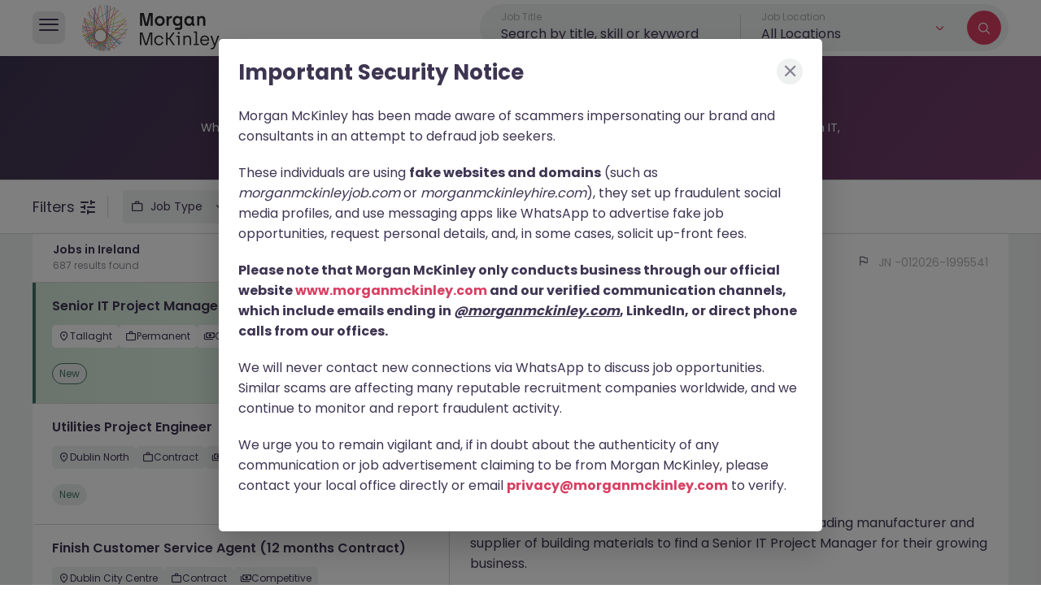

--- FILE ---
content_type: text/html; charset=utf-8
request_url: https://www.morganmckinley.com/ie/jobs?keyword=&country=Ireland&location=Carlow&industry=&type=&lang=en&salary=&minsalary=&maxsalary=&category=&uuid=&sub_discipline_name=&qtime=1674667900
body_size: 50919
content:
<!DOCTYPE html><html lang="en"><head><meta charSet="utf-8"/><meta name="viewport" content="width=device-width, initial-scale=1, maximum-scale=1"/><link rel="stylesheet" href="/_next/static/css/9ff24c161a83fea5.css" data-precedence="next"/><link rel="stylesheet" href="/_next/static/css/209d7d13c48f0391.css" data-precedence="next"/><link rel="stylesheet" href="/_next/static/css/20720a659c31249d.css" data-precedence="next"/><link rel="stylesheet" href="/_next/static/css/28eb46676706ba2d.css" data-precedence="next"/><link rel="preload" as="script" fetchPriority="low" href="/_next/static/chunks/webpack-758ec68c343ce340.js"/><script src="/_next/static/chunks/4bd1b696-6a17a90aa187fb79.js" async=""></script><script src="/_next/static/chunks/1684-11e37ff8caf5ac6e.js" async=""></script><script src="/_next/static/chunks/main-app-6dc2a4557bcf88a0.js" async=""></script><script src="/_next/static/chunks/app/layout-e0fbcf0bec60bac6.js" async=""></script><script src="/_next/static/chunks/22-ce0a7533671deac7.js" async=""></script><script src="/_next/static/chunks/1657-b427c5f5f11539be.js" async=""></script><script src="/_next/static/chunks/7584-241f05515a4b2031.js" async=""></script><script src="/_next/static/chunks/app/error-c822187cdb044ab2.js" async=""></script><script src="/_next/static/chunks/app/not-found-645e3271ac34c885.js" async=""></script><script src="/_next/static/chunks/565-64fb78bea62076f7.js" async=""></script><script src="/_next/static/chunks/6239-4e893aadea5220a8.js" async=""></script><script src="/_next/static/chunks/9149-67f2b3c346d52b75.js" async=""></script><script src="/_next/static/chunks/app/(countries)/%5BcountryCode%5D/jobs/layout-1d357387eca743fb.js" async=""></script><script src="/_next/static/chunks/dc112a36-9dcc0763aa203161.js" async=""></script><script src="/_next/static/chunks/208-0d5763add628d026.js" async=""></script><script src="/_next/static/chunks/3770-b2594be536a0c6b3.js" async=""></script><script src="/_next/static/chunks/1300-b6c133f8c4914f64.js" async=""></script><script src="/_next/static/chunks/3438-d6ed4c95e8687381.js" async=""></script><script src="/_next/static/chunks/app/(countries)/%5BcountryCode%5D/jobs/page-61672b4e224fb259.js" async=""></script><link rel="preload" href="https://www.googletagmanager.com/gtm.js?id=GTM-NC743PW" as="script"/><meta name="next-size-adjust" content=""/><title>Find Jobs in Ireland | Morgan McKinley Recruitment</title><meta name="description" content="Find and apply for jobs in Ireland. View thousands of jobs from top Irish and international companies! Job opportunities are updated daily."/><link rel="canonical" href="https://www.morganmckinley.com/ie/jobs"/><meta property="og:title" content="Find Jobs in Ireland | Morgan McKinley Recruitment"/><meta property="og:description" content="Find and apply for jobs in Ireland. View thousands of jobs from top Irish and international companies! Job opportunities are updated daily."/><meta property="og:image" content="https://d2gkwf0gauw8z0.cloudfront.net/sites/default/files/og-images/jobseeker.jpg"/><meta name="twitter:card" content="summary_large_image"/><meta name="twitter:title" content="Find Jobs in Ireland | Morgan McKinley Recruitment"/><meta name="twitter:description" content="Find and apply for jobs in Ireland. View thousands of jobs from top Irish and international companies! Job opportunities are updated daily."/><meta name="twitter:image" content="https://d2gkwf0gauw8z0.cloudfront.net/sites/default/files/og-images/jobseeker.jpg"/><link rel="icon" href="/favicon.ico" type="image/x-icon" sizes="32x32"/><script>document.querySelectorAll('body link[rel="icon"], body link[rel="apple-touch-icon"]').forEach(el => document.head.appendChild(el))</script><script src="/_next/static/chunks/polyfills-42372ed130431b0a.js" noModule=""></script></head><body class="__className_6bee3b"><!--$--><style>#nprogress{pointer-events:none}#nprogress .bar{background:#D83F63;position:fixed;z-index:1600;top: 0;left:0;width:100%;height:3px}#nprogress .peg{display:block;position:absolute;right:0;width:100px;height:100%;box-shadow:0 0 10px #D83F63,0 0 5px #D83F63;opacity:1;-webkit-transform:rotate(3deg) translate(0px,-4px);-ms-transform:rotate(3deg) translate(0px,-4px);transform:rotate(3deg) translate(0px,-4px)}#nprogress .spinner{display:block;position:fixed;z-index:1600;top: 15px;right:15px}#nprogress .spinner-icon{width:18px;height:18px;box-sizing:border-box;border:2px solid transparent;border-top-color:#D83F63;border-left-color:#D83F63;border-radius:50%;-webkit-animation:nprogress-spinner 400ms linear infinite;animation:nprogress-spinner 400ms linear infinite}.nprogress-custom-parent{overflow:hidden;position:relative}.nprogress-custom-parent #nprogress .bar,.nprogress-custom-parent #nprogress .spinner{position:absolute}@-webkit-keyframes nprogress-spinner{0%{-webkit-transform:rotate(0deg)}100%{-webkit-transform:rotate(360deg)}}@keyframes nprogress-spinner{0%{transform:rotate(0deg)}100%{transform:rotate(360deg)}}</style><div class="overlay"></div><header class="inner-header"><div class="container"><div class="hleft"><div class="hmain-nav-btn"><i class="icon-burger-menu"></i></div><div class="hlogo"><a href="/ie/"><img alt="Morgan McKinley Recruitment" width="203" height="64" decoding="async" data-nimg="1" style="color:transparent" src="/assets/img/logo-black.svg"/></a></div></div><div id="hmain-nav" style="right:-100%"><div class="hmain-nav-prim"><div class="hmain-nav-prim-top"><div class="hmain-nav-close"><i class="icon-close"></i></div><div class="hlogo"><a href="/ie/"><img alt="Morgan McKinley Recruitment" loading="lazy" width="180" height="60" decoding="async" data-nimg="1" style="color:transparent" src="/assets/img/logo-white.svg"/></a></div></div><div class="hmain-nav-prim-main"><ul><li class="nav-employers ">Employers</li><li class="nav-jobs active">Jobs</li><li class="nav-about ">About</li><li class="nav-resources ">Resources</li></ul><a href="/ie/find-staff" class="mbtn mbtn-lg">Find Talent</a><a href="/ie/jobseekers" class="mbtn mbtn-lg">Find a Job</a></div></div><div class="hmain-nav-sub"><span class="menu-back">Back</span><ul class="sub-employers "><li><a class="menu-overview" href="/ie/employers"><div class="overview-wrap"><h4>Overview</h4><p>Learn more about our full talent services</p></div><span class="overview-arrow"></span></a></li><li><span class="submenu-title">Services</span><ul><li class="sub-recruitment has-sub  false">Recruitment solutions</li><li class="sub-executive has-sub  false">Executive search</li><li class="sub-talent has-sub  false">Talent solutions</li></ul></li></ul><ul class="sub-jobs active"><li><a class="menu-overview" href="/ie/jobseekers"><div class="overview-wrap"><h4>Overview</h4><p>Find your dream job</p></div><span class="overview-arrow"></span></a></li><li class="active"><a href="/ie/jobs">Search all jobs</a></li><li class="sub-disciplines has-sub  ">Browse by disciplines</li><li class=""><a href="/ie/contracting-jobs">Contracting Jobs</a></li><li class=""><a href="/ie/meet-the-team">Meet our consultants</a></li><li class=""><a href="/ie/jobs/send-us-your-cv">Send your cv</a></li><li class=""><a href="/ie/legal/online-timesheets">Online Timesheets</a></li></ul><ul class="sub-about "><li><a class="menu-overview" href="/ie/about"><div class="overview-wrap"><h4>Overview</h4><p>Learn more about us</p></div><span class="overview-arrow"></span></a></li><li class=""><a href="/ie/about/our-work">Our work</a></li><li class=""><a href="/ie/about/our-story">Our story</a></li><li class=""><a href="/ie/about/our-purpose">Our purpose</a></li><li class=""><a href="/ie/about/our-commitments">Our commitments</a></li><li class=""><a href="/ie/about/our-group-capabilities">Our group capabilities</a></li></ul><ul class="sub-resources "><li><a class="menu-overview" href="/ie/resources"><div class="overview-wrap"><h4>Overview</h4><p>Browse the latest topics, trends and insights</p></div><span class="overview-arrow"></span></a></li><li class="sub-topic has-sub  false">Browse by topic</li><li class="sub-type has-sub  false">Browse by type</li><li class=""><a href="/ie/resources/job-description-templates">Job Description Templates</a></li><li class="sub-salary has-sub  false">Salary guide 2025</li></ul></div><div class="hmain-nav-child"><span class="menu-back">Back</span><ul class="child-employers-recruitment  "><li class=""><a href="/ie/employers/recruitment-solutions">Recruitment Solutions Overview</a></li><li><span class="submenu-title">Services</span><ul><li class=""><a href="/ie/employers/recruitment-solutions/permanent-recruitment">Permanent recruitment</a></li><li class=""><a href="/ie/employers/recruitment-solutions/contract-recruitment">Contract recruitment</a></li></ul></li><li><span class="submenu-title">Expertise</span><ul><li class=""><a href="/ie/employers/recruitment-solutions/technology-it-recruitment">Technology</a></li><li class=""><a href="/ie/employers/recruitment-solutions/life-sciences-engineering-recruitment">Life Sciences &amp; Engineering</a></li><li class=""><a href="/ie/employers/recruitment-solutions/projects-change-recruitment">Projects &amp; Change</a></li><li class=""><a href="/ie/employers/recruitment-solutions/business-support-recruitment">Business Support</a></li><li class=""><a href="/ie/employers/recruitment-solutions/accounting-finance-recruitment">Accounting &amp; Finance</a></li><li class=""><a href="/ie/employers/recruitment-solutions/financial-services-recruitment">Banking &amp; Financial Services</a></li><li class=""><a href="/ie/employers/recruitment-solutions/hr-recruitment">HR</a></li><li class=""><a href="/ie/employers/recruitment-solutions/legal-risk-compliance-recruitment">Legal, Risk &amp; Compliance</a></li><li class=""><a href="/ie/employers/recruitment-solutions/sales-marketing-recruitment">Sales &amp; Marketing</a></li><li class=""><a href="/ie/employers/recruitment-solutions/supply-chain-procurement-recruitment">Supply Chain &amp; Procurement</a></li></ul></li></ul><ul class="child-employers-talent  "><li class=""><a href="/ie/employers/talent-solutions">Talent Solutions Overview</a></li><li><span class="submenu-title">Services</span><ul><li class=""><a href="/ie/employers/talent-solutions/recruitment-process-outsourcing-services">RPO (Recruitment Process Outsourcing)</a></li><li class=""><a href="/ie/employers/talent-solutions/recruiter-as-a-service">Recruiter as a Service</a></li><li class=""><a href="/ie/employers/talent-solutions/managed-staff-provision-services">Managed Staff Provision</a></li><li class=""><a href="/ie/employers/talent-solutions/total-talent-solutions">Total Talent Solutions</a></li></ul></li><li class=""><a href="/ie/employers/talent-solutions/about">About Us</a></li><li class=""><a href="/ie/employers/talent-solutions/insights">Insights</a></li><li class=""><a href="/ie/employers/talent-solutions/case-studies">Case Studies</a></li><li class=""><a href="/ie/employers/talent-solutions/in-the-news">In The News</a></li><li class=""><a href="/ie/employers/talent-solutions/contact-us">Contact</a></li></ul><ul class="child-employers-executive  "><li class=""><a href="/ie/employers/executive-search" target="_blank">Executive Search Overview</a></li><li><span class="submenu-title">What we do</span><ul><li class=""><a href="/ie/employers/executive-search/what-we-do" target="_blank">Our Services</a></li><li class=""><a href="/ie/employers/executive-search/expertise" target="_blank">Our Expertise</a></li></ul></li><li class=""><a href="/ie/employers/executive-search/how-we-work" target="_blank">How we work</a></li><li class=""><a href="/ie/employers/executive-search/meet-the-team" target="_blank">Who we are</a></li><li class=""><a href="/ie/employers/executive-search/case-studies" target="_blank">Case studies</a></li><li class=""><a href="/ie/employers/executive-search/contact-us" target="_blank">Contact</a></li></ul><ul class="child-jobs-disciplines "><li class=""><a href="/ie/jobs/discipline/technology-jobs">Technology Jobs</a></li><li class=""><a href="/ie/jobs/discipline/life-science-jobs">Life Science Jobs</a></li><li class=""><a href="/ie/jobs/discipline/projects-change-jobs">Projects &amp; Change Jobs</a></li><li class=""><a href="/ie/jobs/discipline/business-support-jobs">Business Support Jobs</a></li><li class=""><a href="/ie/jobs/discipline/accounting-finance-jobs">Accounting &amp; Finance Jobs</a></li><li class=""><a href="/ie/jobs/discipline/banking-financial-services-jobs">Banking &amp; Financial Services Jobs</a></li><li class=""><a href="/ie/jobs/discipline/engineering-jobs">Engineering Jobs</a></li><li class=""><a href="/ie/jobs/discipline/construction-jobs">Construction Jobs</a></li><li class=""><a href="/ie/jobs/discipline/hr-jobs">HR Jobs</a></li><li class=""><a href="/ie/jobs/discipline/legal-risk-compliance-jobs">Legal, Risk &amp; Compliance Jobs</a></li><li class=""><a href="/ie/jobs/discipline/sales-marketing-jobs">Sales &amp; Marketing Jobs</a></li><li class=""><a href="/ie/jobs/discipline/supply-chain-procurement-jobs">Supply Chain &amp; Procurement Jobs</a></li></ul><ul class="child-resources-topic  "><li class="career-advice&#x27;"><a href="/ie/resources/career-advice">Career Advice</a></li><li class="diversity-inclusion&#x27;"><a href="/ie/resources/diversity-inclusion">Diversity &amp; Inclusion</a></li><li class="employee-engagement&#x27;"><a href="/ie/resources/employee-engagement">Employee Engagement</a></li><li class="future-work&#x27;"><a href="/ie/resources/future-work">Future of Work</a></li><li class="hiring-process&#x27;"><a href="/ie/resources/hiring-process">Hiring Process</a></li><li class="leadership&#x27;"><a href="/ie/resources/leadership">Leadership</a></li><li class="salary-advice&#x27;"><a href="/ie/resources/salary-advice">Salary Advice</a></li><li class="thought-leadership&#x27;"><a href="/ie/resources/thought-leadership">Thought Leadership</a></li></ul><ul class="child-resources-type  "><li class="article&#x27;"><a href="/ie/resources/article">Article</a></li><li class="ebooks-guides&#x27;"><a href="/ie/resources/ebooks-guides">E-books &amp; Guides</a></li><li class="infographic&#x27;"><a href="/ie/resources/infographic">Infographic</a></li><li class="podcast&#x27;"><a href="/ie/resources/podcast">Podcast</a></li><li class="video&#x27;"><a href="/ie/resources/video">Video</a></li><li class="webinar-event&#x27;"><a href="/ie/resources/webinar-event">Webinars &amp; Events</a></li></ul><ul class="child-resources-salary "><li class=""><a href="/ie/salary-guide">Overview</a></li><li class=""><a href="/ie/salary-guide/calculator">Calculator</a></li><li class=""><a href="/ie/salary-guide/market-insights">Market Insights</a></li></ul></div></div><section class="job-search-banner"><div class="job-search-form-wrap"><span class="back-to-job-list"><i class="icon-arrow-left"></i></span><div class="job-search-form  "><div class="job-search-field job-search-keyword"><div class="fieldset-wrap"><label for="job-title" class="field-title">Job Title</label><input type="text" placeholder="Search by title, skill or keyword" value=""/></div><ul class="autocomplete-list"></ul></div><div class="job-search-field dropdown"><label for="filter-location" class="field-title">Job Location</label><div class="custom-dropdown  "><button type="button" class="dropdown-toggle location-toggle" role="button" title="Job Location"><span class="location-option search-country-fld" style="text-transform:capitalize">All Locations</span><i class="icon-arrow-down"></i></button><div class="autocomplete-list"></div></div></div><div class="job-search-button"><i class="icon-search"></i></div></div></div></section></div></header><main><!--$--><div class="page-hero-content-wrap"><div class="container"><h1>Find Jobs in Ireland with Morgan McKinley</h1><div class="page-hero-content">Whether you&#x27;re looking for roles in Dublin, Cork, or beyond, we specialise in matching professionals with jobs in IT, accounting &amp; finance, financial services, project management and more.</div></div></div><div class="job-search-filters"><div class="container"><div class="dflex"><div class="jsf-label icon-filters">Filters</div><div class="dflex filter-row"><div class=" dropdown filter-toggle job_type "><div class="btn dropdown-toggle" style="cursor:pointer"><span class="icon-job-type">Job Type</span></div><div class="filter-block"></div></div><div class=" dropdown filter-toggle salary  "><div class="btn dropdown-toggle" style="cursor:pointer"><span class="icon-salary">Salary</span></div><div class="filter-block"></div></div><div class=" dropdown filter-toggle specialisation "><div class="btn dropdown-toggle" style="cursor:pointer"><span class="icon-specialisation">Specialisation</span></div><div class="filter-block"></div></div><div class=" dropdown filter-toggle industry "><div class="btn dropdown-toggle" style="cursor:pointer"><span class="icon-industry">Industry</span></div><div class="filter-block"></div></div></div></div></div></div><div class="job-list-wrap"><div class="container"><div class="dflex"><div class="job-card-list-wrap"><div class="job-card-sorting"><div class="job-card-result-info"><h6>Jobs in <div style="text-transform:capitalize;display:inline-block">Ireland</div></h6><span>687 results found</span></div></div><div class="job-card-list"><div class="job-card-list-group"><div class="job-card-item " data-page="/ie/jobs/tallaght/senior-it-project-manager/1099320"><div class="job-title-header"><h3>Senior IT Project Manager</h3></div><div class="job-card-info"><span class="lj-location icon-location"> <!-- -->Tallaght</span><span class="jc-type icon-job-type"> <!-- -->Permanent</span><span class="jc-salary icon-salary"> <!-- -->Competitive</span></div><div class="job-card-posted-info"><span class="job-posted-new"> <!-- -->New</span><div class="job-posted-on">10 hours ago</div></div></div><div class="job-card-item " data-page="/ie/jobs/dublin-north/utilities-project-engineer/1099318"><div class="job-title-header"><h3>Utilities Project Engineer</h3></div><div class="job-card-info"><span class="lj-location icon-location"> <!-- -->Dublin North</span><span class="jc-type icon-job-type"> <!-- -->Contract</span><span class="jc-salary icon-salary"> <!-- -->Competitive</span></div><div class="job-card-posted-info"><span class="job-posted-new"> <!-- -->New</span><div class="job-posted-on">11 hours ago</div></div></div><div class="job-card-item " data-page="/ie/jobs/dublin-city-centre/finish-customer-service-agent-12-months-contract/1099317"><div class="job-title-header"><h3>Finish Customer Service Agent (12 months Contract)</h3></div><div class="job-card-info"><span class="lj-location icon-location"> <!-- -->Dublin City Centre</span><span class="jc-type icon-job-type"> <!-- -->Contract</span><span class="jc-salary icon-salary"> <!-- -->Competitive</span></div><div class="job-card-posted-info"><span class="job-posted-new"> <!-- -->New</span><div class="job-posted-on">12 hours ago</div></div></div><div class="job-card-item " data-page="/ie/jobs/dublin/corporate-receptionist/1099316"><div class="job-title-header"><h3>Corporate Receptionist</h3></div><div class="job-card-info"><span class="lj-location icon-location"> <!-- -->Dublin</span><span class="jc-type icon-job-type"> <!-- -->Temporary</span><span class="jc-salary icon-salary"> <!-- -->Competitive</span></div><div class="job-card-posted-info"><span class="job-posted-new"> <!-- -->New</span><div class="job-posted-on">12 hours ago</div></div></div><div class="job-card-item " data-page="/ie/jobs/cork/temporary-emeia-payroll-specialist/1099315"><div class="job-title-header"><h3>Temporary EMEIA Payroll Specialist</h3></div><div class="job-card-info"><span class="lj-location icon-location"> <!-- -->Cork</span><span class="jc-type icon-job-type"> <!-- -->Temporary</span><span class="jc-salary icon-salary"> <!-- -->Competitive</span></div><div class="job-card-posted-info"><span class="job-posted-new"> <!-- -->New</span><div class="job-posted-on">13 hours ago</div></div></div><div class="job-card-item " data-page="/ie/jobs/dublin-city-centre/research-analyst-ii/1099314"><div class="job-title-header"><h3>Research Analyst II</h3></div><div class="job-card-info"><span class="lj-location icon-location"> <!-- -->Dublin City Centre</span><span class="jc-type icon-job-type"> <!-- -->Contract</span><span class="jc-salary icon-salary"> <!-- -->Competitive</span></div><div class="job-card-posted-info"><span class="job-posted-new"> <!-- -->New</span><div class="job-posted-on">13 hours ago</div></div></div><div class="job-card-item " data-page="/ie/jobs/dublin-city-centre/accounts-payable-specialist-dublin-4/1099313"><div class="job-title-header"><h3>Accounts Payable Specialist-Dublin 4</h3></div><div class="job-card-info"><span class="lj-location icon-location"> <!-- -->Dublin City Centre</span><span class="jc-type icon-job-type"> <!-- -->Permanent</span><span class="jc-salary icon-salary"> <!-- -->€30k - €40k</span></div><div class="job-card-posted-info"><span class="job-posted-new"> <!-- -->New</span><div class="job-posted-on">13 hours ago</div></div></div><div class="job-card-item " data-page="/ie/jobs/cork/fixed-term-credit-collections-specialist/1099312"><div class="job-title-header"><h3>Fixed Term Credit &amp; Collections Specialist</h3></div><div class="job-card-info"><span class="lj-location icon-location"> <!-- -->Cork</span><span class="jc-type icon-job-type"> <!-- -->Contract</span><span class="jc-salary icon-salary"> <!-- -->Competitive</span></div><div class="job-card-posted-info"><span class="job-posted-new"> <!-- -->New</span><div class="job-posted-on">13 hours ago</div></div></div><div class="job-card-item " data-page="/ie/jobs/limerick/sales-associate/1099311"><div class="job-title-header"><h3>Sales Associate</h3></div><div class="job-card-info"><span class="lj-location icon-location"> <!-- -->Limerick</span><span class="jc-type icon-job-type"> <!-- -->Permanent</span><span class="jc-salary icon-salary"> <!-- -->Competitive</span></div><div class="job-card-posted-info"><span class="job-posted-new"> <!-- -->New</span><div class="job-posted-on">13 hours ago</div></div></div><div class="job-card-item " data-page="/ie/jobs/dublin-north/fleet-manager/1099310"><div class="job-title-header"><h3>Fleet Manager</h3></div><div class="job-card-info"><span class="lj-location icon-location"> <!-- -->Dublin North</span><span class="jc-type icon-job-type"> <!-- -->Permanent</span><span class="jc-salary icon-salary"> <!-- -->Competitive</span></div><div class="job-card-posted-info"><span class="job-posted-new"> <!-- -->New</span><div class="job-posted-on">14 hours ago</div></div></div><div class="job-card-item " data-page="/ie/jobs/kilkenny/laboratory-manager/1099309"><div class="job-title-header"><h3>Laboratory Manager</h3></div><div class="job-card-info"><span class="lj-location icon-location"> <!-- -->Kilkenny</span><span class="jc-type icon-job-type"> <!-- -->Permanent</span><span class="jc-salary icon-salary"> <!-- -->Competitive</span></div><div class="job-card-posted-info"><span class="job-posted-new"> <!-- -->New</span><div class="job-posted-on">14 hours ago</div></div></div><div class="job-card-item " data-page="/ie/jobs/wexford/senior-manufacturing-projects-manager/1099308"><div class="job-title-header"><h3>Senior Manufacturing Projects Manager</h3></div><div class="job-card-info"><span class="lj-location icon-location"> <!-- -->Wexford</span><span class="jc-type icon-job-type"> <!-- -->Permanent</span><span class="jc-salary icon-salary"> <!-- -->€90k - €120k</span></div><div class="job-card-posted-info"><span class="job-posted-new"> <!-- -->New</span><div class="job-posted-on">14 hours ago</div></div></div><div class="job-card-item " data-page="/ie/jobs/swords/part-qualified-accountant-swords/1099307"><div class="job-title-header"><h3>Part Qualified Accountant-Swords</h3></div><div class="job-card-info"><span class="lj-location icon-location"> <!-- -->Swords</span><span class="jc-type icon-job-type"> <!-- -->Contract</span><span class="jc-salary icon-salary"> <!-- -->€40k - €50k</span></div><div class="job-card-posted-info"><span class="job-posted-new"> <!-- -->New</span><div class="job-posted-on">14 hours ago</div></div></div><div class="job-card-item " data-page="/ie/jobs/cork/qc-validation-analyst/1099306"><div class="job-title-header"><h3>QC Validation Analyst</h3></div><div class="job-card-info"><span class="lj-location icon-location"> <!-- -->Cork</span><span class="jc-type icon-job-type"> <!-- -->Permanent</span><span class="jc-salary icon-salary"> <!-- -->Competitive</span></div><div class="job-card-posted-info"><span class="job-posted-new"> <!-- -->New</span><div class="job-posted-on">14 hours ago</div></div></div><div class="job-card-item " data-page="/ie/jobs/cork-city/data-scientist-12-month-ftc/1099305"><div class="job-title-header"><h3>Data Scientist - 12 Month FTC</h3></div><div class="job-card-info"><span class="lj-location icon-location"> <!-- -->Cork City</span><span class="jc-type icon-job-type"> <!-- -->Contract</span><span class="jc-salary icon-salary"> <!-- -->Competitive</span></div><div class="job-card-posted-info"><span class="job-posted-new"> <!-- -->New</span><div class="job-posted-on">15 hours ago</div></div></div><div class="job-card-item " data-page="/ie/jobs/cork/part-time-accounts-assistant-20-hours/1099299"><div class="job-title-header"><h3>Part Time Accounts Assistant - 20 hours</h3></div><div class="job-card-info"><span class="lj-location icon-location"> <!-- -->Cork</span><span class="jc-type icon-job-type"> <!-- -->Permanent</span><span class="jc-salary icon-salary"> <!-- -->Competitive</span></div><div class="job-card-posted-info"><span class="job-posted-new"> <!-- -->New</span><div class="job-posted-on">16 hours ago</div></div></div><div class="job-card-item " data-page="/ie/jobs/dublin/marketing-open-day-fmcg-retail-telco/1099294"><div class="job-title-header"><h3>Marketing Open Day - FMCG | Retail | Telco</h3></div><div class="job-card-info"><span class="lj-location icon-location"> <!-- -->Dublin</span><span class="jc-type icon-job-type"> <!-- -->Permanent</span><span class="jc-salary icon-salary"> <!-- -->Competitive</span></div><div class="job-card-posted-info"><span class="job-posted-new"> <!-- -->New</span><div class="job-posted-on">16 hours ago</div></div></div><div class="job-card-item " data-page="/ie/jobs/dublin-city-centre/legal-business-affairs-administrator/1099297"><div class="job-title-header"><h3>Legal &amp; Business Affairs Administrator</h3></div><div class="job-card-info"><span class="lj-location icon-location"> <!-- -->Dublin City Centre</span><span class="jc-type icon-job-type"> <!-- -->Temporary</span><span class="jc-salary icon-salary"> <!-- -->Competitive</span></div><div class="job-card-posted-info"><span class="job-posted-new"> <!-- -->New</span><div class="job-posted-on">16 hours ago</div></div></div><div class="job-card-item " data-page="/ie/jobs/dublin/data-science-analyst/1099295"><div class="job-title-header"><h3>Data Science Analyst</h3></div><div class="job-card-info"><span class="lj-location icon-location"> <!-- -->Dublin</span><span class="jc-type icon-job-type"> <!-- -->Contract</span><span class="jc-salary icon-salary"> <!-- -->€250 - €300 pd</span></div><div class="job-card-posted-info"><span class="job-posted-new"> <!-- -->New</span><div class="job-posted-on">16 hours ago</div></div></div><div class="job-card-item " data-page="/ie/jobs/dn-laoghaire/cqv-engineer/1099292"><div class="job-title-header"><h3>CQV Engineer</h3></div><div class="job-card-info"><span class="lj-location icon-location"> <!-- -->Dún Laoghaire</span><span class="jc-type icon-job-type"> <!-- -->Contract</span><span class="jc-salary icon-salary"> <!-- -->Competitive</span></div><div class="job-card-posted-info"><span class="job-posted-new"> <!-- -->New</span><div class="job-posted-on">16 hours ago</div></div></div><ul class="pagination job-card-pagination" role="navigation" aria-label="Pagination"><li class="previous disabled"><a class=" disabled" tabindex="-1" role="button" aria-disabled="true" aria-label="Previous page" rel="prev">&lt;</a></li><li class="active"><a rel="canonical" role="button" tabindex="-1" aria-label="Page 1 is your current page" aria-current="page">1</a></li><li><a rel="next" role="button" tabindex="0" aria-label="Page 2">2</a></li><li class="break"><a role="button" tabindex="0" aria-label="Jump forward">...</a></li><li><a role="button" tabindex="0" aria-label="Page 35">35</a></li><li class="next"><a class="" tabindex="0" role="button" aria-disabled="false" aria-label="Next page" rel="next">&gt;</a></li></ul></div><div class="job-footer-nav"><ul><li><a href="https://www.morganmckinley.com/ie/employers">Employers</a></li><li><a href="https://www.morganmckinley.com/ie/jobs">Jobs</a></li><li><a href="https://www.morganmckinley.com/ie/resources">Resources</a></li><li><a href="https://www.morganmckinley.com/ie/about">About</a></li><li><a href="https://www.morganmckinley.com/ie/legal">Legal</a></li><li><button>Manage your cookies</button></li></ul><div class="job-footer-cp">© <!-- -->2026<!-- --> Morgan McKinley</div></div></div></div><div class="job-card-details"><div class="job-card-sticky-head"><h2><a href="/ie/jobs//"><span aria-live="polite" aria-busy="true"><span class="react-loading-skeleton">‌</span><br/></span></a></h2><div class="dflex"><button class="mbtn mbtn-red apply-btn" data-variant="" data-page="list">Apply Now</button><div class="job-bookmark-share"><span aria-live="polite" aria-busy="true"><span class="react-loading-skeleton job-share" style="width:50px;height:56px">‌</span><br/></span></div></div></div><div class="job-card-reqular-head"><div class="job-meta-info"><span class="job-posted-on"><span aria-live="polite" aria-busy="true"><span class="react-loading-skeleton" style="width:150px">‌</span></span></span><span class="job-ref-num"><i class="icon-flag"></i><span aria-live="polite" aria-busy="true"><span class="react-loading-skeleton" style="width:150px">‌</span></span></span></div><div class="job-result-head"><div class="job-result-head-top"><h2><a href="/ie/jobs//"><span aria-live="polite" aria-busy="true"><span class="react-loading-skeleton" style="width:300px">‌</span></span></a></h2><div class="job-card-info"><span aria-live="polite" aria-busy="true"><span class="react-loading-skeleton" style="width:80px">‌</span></span><span aria-live="polite" aria-busy="true"><span class="react-loading-skeleton" style="width:80px">‌</span></span><span aria-live="polite" aria-busy="true"><span class="react-loading-skeleton" style="width:80px">‌</span></span></div></div><div class="jc-apply-share share-link-update"><span aria-live="polite" aria-busy="true"><span class="react-loading-skeleton mbtn">‌</span><br/></span><div class="job-bookmark-share"><span aria-live="polite" aria-busy="true"><span class="react-loading-skeleton job-share" style="width:50px;height:56px">‌</span><br/></span></div></div></div></div><div class="jc-detail-con"><div class="job-title-header"><span aria-live="polite" aria-busy="true"><span class="react-loading-skeleton" style="margin-bottom:15px;width:150px;height:30px">‌</span><br/></span></div><span aria-live="polite" aria-busy="true"><span class="react-loading-skeleton">‌</span><br/><span class="react-loading-skeleton">‌</span><br/><span class="react-loading-skeleton">‌</span><br/></span> <br/> <span aria-live="polite" aria-busy="true"><span class="react-loading-skeleton">‌</span><br/><span class="react-loading-skeleton">‌</span><br/><span class="react-loading-skeleton">‌</span><br/><span class="react-loading-skeleton">‌</span><br/><span class="react-loading-skeleton">‌</span><br/></span> <br/> <span aria-live="polite" aria-busy="true"><span class="react-loading-skeleton">‌</span><br/><span class="react-loading-skeleton">‌</span><br/><span class="react-loading-skeleton">‌</span><br/></span></div></div></div></div></div><!--/$--><!--$--><!--/$--><!--$--><!--/$--></main><!--/$--><script src="/_next/static/chunks/webpack-758ec68c343ce340.js" async=""></script><script>(self.__next_f=self.__next_f||[]).push([0])</script><script>self.__next_f.push([1,"1:\"$Sreact.fragment\"\n2:I[6063,[\"7177\",\"static/chunks/app/layout-e0fbcf0bec60bac6.js\"],\"GoogleTagManager\"]\n3:\"$Sreact.suspense\"\n4:I[4638,[\"7177\",\"static/chunks/app/layout-e0fbcf0bec60bac6.js\"],\"\"]\n5:I[7555,[],\"\"]\n6:I[1702,[\"22\",\"static/chunks/22-ce0a7533671deac7.js\",\"1657\",\"static/chunks/1657-b427c5f5f11539be.js\",\"7584\",\"static/chunks/7584-241f05515a4b2031.js\",\"8039\",\"static/chunks/app/error-c822187cdb044ab2.js\"],\"default\"]\n7:I[1295,[],\"\"]\n8:I[1431,[\"22\",\"static/chunks/22-ce0a7533671deac7.js\",\"1657\",\"static/chunks/1657-b427c5f5f11539be.js\",\"7584\",\"static/chunks/7584-241f05515a4b2031.js\",\"4345\",\"static/chunks/app/not-found-645e3271ac34c885.js\"],\"default\"]\nb:I[9665,[],\"MetadataBoundary\"]\nd:I[9665,[],\"OutletBoundary\"]\n10:I[4911,[],\"AsyncMetadataOutlet\"]\n12:I[9665,[],\"ViewportBoundary\"]\n14:I[6614,[],\"\"]\n15:I[4911,[],\"AsyncMetadata\"]\n18:I[4710,[\"22\",\"static/chunks/22-ce0a7533671deac7.js\",\"565\",\"static/chunks/565-64fb78bea62076f7.js\",\"6239\",\"static/chunks/6239-4e893aadea5220a8.js\",\"1657\",\"static/chunks/1657-b427c5f5f11539be.js\",\"7584\",\"static/chunks/7584-241f05515a4b2031.js\",\"9149\",\"static/chunks/9149-67f2b3c346d52b75.js\",\"6598\",\"static/chunks/app/(countries)/%5BcountryCode%5D/jobs/layout-1d357387eca743fb.js\"],\"default\"]\n1a:I[383,[\"9066\",\"static/chunks/dc112a36-9dcc0763aa203161.js\",\"22\",\"static/chunks/22-ce0a7533671deac7.js\",\"208\",\"static/chunks/208-0d5763add628d026.js\",\"565\",\"static/chunks/565-64fb78bea62076f7.js\",\"3770\",\"static/chunks/3770-b2594be536a0c6b3.js\",\"1300\",\"static/chunks/1300-b6c133f8c4914f64.js\",\"1657\",\"static/chunks/1657-b427c5f5f11539be.js\",\"3438\",\"static/chunks/3438-d6ed4c95e8687381.js\",\"9669\",\"static/chunks/app/(countries)/%5BcountryCode%5D/jobs/page-61672b4e224fb259.js\"],\"default\"]\n1d:I[7584,[\"22\",\"static/chunks/22-ce0a7533671deac7.js\",\"565\",\"static/chunks/565-64fb78bea62076f7.js\",\"6239\",\"static/chunks/6239-4e893aadea5220a8.js\",\"1657\",\"static/chunks/1657-b427c5f5f11539be.js\",\"7584\",\"static/chunks/7584-241f05515a4b2031.js\",\"9149\",\"static/chunks/9149-67f2b3c346d52b75.js\",\"6598\",\"static/chunks/app/(count"])</script><script>self.__next_f.push([1,"ries)/%5BcountryCode%5D/jobs/layout-1d357387eca743fb.js\"],\"default\"]\n1f:I[411,[\"22\",\"static/chunks/22-ce0a7533671deac7.js\",\"565\",\"static/chunks/565-64fb78bea62076f7.js\",\"6239\",\"static/chunks/6239-4e893aadea5220a8.js\",\"1657\",\"static/chunks/1657-b427c5f5f11539be.js\",\"7584\",\"static/chunks/7584-241f05515a4b2031.js\",\"9149\",\"static/chunks/9149-67f2b3c346d52b75.js\",\"6598\",\"static/chunks/app/(countries)/%5BcountryCode%5D/jobs/layout-1d357387eca743fb.js\"],\"default\"]\n20:I[1107,[\"9066\",\"static/chunks/dc112a36-9dcc0763aa203161.js\",\"22\",\"static/chunks/22-ce0a7533671deac7.js\",\"208\",\"static/chunks/208-0d5763add628d026.js\",\"565\",\"static/chunks/565-64fb78bea62076f7.js\",\"3770\",\"static/chunks/3770-b2594be536a0c6b3.js\",\"1300\",\"static/chunks/1300-b6c133f8c4914f64.js\",\"1657\",\"static/chunks/1657-b427c5f5f11539be.js\",\"3438\",\"static/chunks/3438-d6ed4c95e8687381.js\",\"9669\",\"static/chunks/app/(countries)/%5BcountryCode%5D/jobs/page-61672b4e224fb259.js\"],\"default\"]\n35:I[7740,[\"9066\",\"static/chunks/dc112a36-9dcc0763aa203161.js\",\"22\",\"static/chunks/22-ce0a7533671deac7.js\",\"208\",\"static/chunks/208-0d5763add628d026.js\",\"565\",\"static/chunks/565-64fb78bea62076f7.js\",\"3770\",\"static/chunks/3770-b2594be536a0c6b3.js\",\"1300\",\"static/chunks/1300-b6c133f8c4914f64.js\",\"1657\",\"static/chunks/1657-b427c5f5f11539be.js\",\"3438\",\"static/chunks/3438-d6ed4c95e8687381.js\",\"9669\",\"static/chunks/app/(countries)/%5BcountryCode%5D/jobs/page-61672b4e224fb259.js\"],\"default\"]\n:HL[\"/_next/static/media/0484562807a97172-s.p.woff2\",\"font\",{\"crossOrigin\":\"\",\"type\":\"font/woff2\"}]\n:HL[\"/_next/static/media/8888a3826f4a3af4-s.p.woff2\",\"font\",{\"crossOrigin\":\"\",\"type\":\"font/woff2\"}]\n:HL[\"/_next/static/media/b957ea75a84b6ea7-s.p.woff2\",\"font\",{\"crossOrigin\":\"\",\"type\":\"font/woff2\"}]\n:HL[\"/_next/static/media/eafabf029ad39a43-s.p.woff2\",\"font\",{\"crossOrigin\":\"\",\"type\":\"font/woff2\"}]\n:HL[\"/_next/static/css/9ff24c161a83fea5.css\",\"style\"]\n:HL[\"/_next/static/css/209d7d13c48f0391.css\",\"style\"]\n:HL[\"/_next/static/css/20720a659c31249d.css\",\"style\"]\n:HL[\"/_next/static/css/28eb46676706ba2d.css\""])</script><script>self.__next_f.push([1,",\"style\"]\n"])</script><script>self.__next_f.push([1,"0:{\"P\":null,\"b\":\"e6Fta_D29ZLejWzklv2bU\",\"p\":\"\",\"c\":[\"\",\"ie\",\"jobs?maxsalary=\u0026industry=\u0026lang=en\u0026location=Carlow\u0026type=\u0026minsalary=\u0026keyword=\u0026sub_discipline_name=\u0026country=Ireland\u0026uuid=\u0026category=\u0026qtime=1674667900\u0026salary=\"],\"i\":false,\"f\":[[[\"\",{\"children\":[\"(countries)\",{\"children\":[[\"countryCode\",\"ie\",\"d\"],{\"children\":[\"jobs\",{\"children\":[\"__PAGE__?{\\\"maxsalary\\\":\\\"\\\",\\\"industry\\\":\\\"\\\",\\\"lang\\\":\\\"en\\\",\\\"location\\\":\\\"Carlow\\\",\\\"type\\\":\\\"\\\",\\\"minsalary\\\":\\\"\\\",\\\"keyword\\\":\\\"\\\",\\\"sub_discipline_name\\\":\\\"\\\",\\\"country\\\":\\\"Ireland\\\",\\\"uuid\\\":\\\"\\\",\\\"category\\\":\\\"\\\",\\\"qtime\\\":\\\"1674667900\\\",\\\"salary\\\":\\\"\\\"}\",{}]}]}]}]},\"$undefined\",\"$undefined\",true],[\"\",[\"$\",\"$1\",\"c\",{\"children\":[[[\"$\",\"link\",\"0\",{\"rel\":\"stylesheet\",\"href\":\"/_next/static/css/9ff24c161a83fea5.css\",\"precedence\":\"next\",\"crossOrigin\":\"$undefined\",\"nonce\":\"$undefined\"}],[\"$\",\"link\",\"1\",{\"rel\":\"stylesheet\",\"href\":\"/_next/static/css/209d7d13c48f0391.css\",\"precedence\":\"next\",\"crossOrigin\":\"$undefined\",\"nonce\":\"$undefined\"}]],[\"$\",\"html\",null,{\"lang\":\"en\",\"children\":[[\"$\",\"$L2\",null,{\"gtmId\":\"GTM-NC743PW\"}],[\"$\",\"body\",null,{\"className\":\"__className_6bee3b\",\"children\":[\"$\",\"$3\",null,{\"children\":[[\"$\",\"$L4\",null,{\"color\":\"#D83F63\",\"showSpinner\":false}],[\"$\",\"$L5\",null,{\"parallelRouterKey\":\"children\",\"error\":\"$6\",\"errorStyles\":[],\"errorScripts\":[],\"template\":[\"$\",\"$L7\",null,{}],\"templateStyles\":\"$undefined\",\"templateScripts\":\"$undefined\",\"notFound\":[[\"$\",\"$L8\",null,{}],[]],\"forbidden\":\"$undefined\",\"unauthorized\":\"$undefined\"}]]}]}]]}]]}],{\"children\":[\"(countries)\",[\"$\",\"$1\",\"c\",{\"children\":[null,[\"$\",\"$L5\",null,{\"parallelRouterKey\":\"children\",\"error\":\"$undefined\",\"errorStyles\":\"$undefined\",\"errorScripts\":\"$undefined\",\"template\":[\"$\",\"$L7\",null,{}],\"templateStyles\":\"$undefined\",\"templateScripts\":\"$undefined\",\"notFound\":\"$undefined\",\"forbidden\":\"$undefined\",\"unauthorized\":\"$undefined\"}]]}],{\"children\":[[\"countryCode\",\"ie\",\"d\"],[\"$\",\"$1\",\"c\",{\"children\":[null,[\"$\",\"$L5\",null,{\"parallelRouterKey\":\"children\",\"error\":\"$undefined\",\"errorStyles\":\"$undefined\",\"errorScripts\":\"$undefined\",\"template\":[\"$\",\"$L7\",null,{}],\"templateStyles\":\"$undefined\",\"templateScripts\":\"$undefined\",\"notFound\":\"$undefined\",\"forbidden\":\"$undefined\",\"unauthorized\":\"$undefined\"}]]}],{\"children\":[\"jobs\",[\"$\",\"$1\",\"c\",{\"children\":[null,\"$L9\"]}],{\"children\":[\"__PAGE__\",[\"$\",\"$1\",\"c\",{\"children\":[\"$La\",[\"$\",\"$Lb\",null,{\"children\":\"$Lc\"}],[[\"$\",\"link\",\"0\",{\"rel\":\"stylesheet\",\"href\":\"/_next/static/css/20720a659c31249d.css\",\"precedence\":\"next\",\"crossOrigin\":\"$undefined\",\"nonce\":\"$undefined\"}],[\"$\",\"link\",\"1\",{\"rel\":\"stylesheet\",\"href\":\"/_next/static/css/28eb46676706ba2d.css\",\"precedence\":\"next\",\"crossOrigin\":\"$undefined\",\"nonce\":\"$undefined\"}]],[\"$\",\"$Ld\",null,{\"children\":[\"$Le\",\"$Lf\",[\"$\",\"$L10\",null,{\"promise\":\"$@11\"}]]}]]}],{},null,false]},null,false]},null,false]},null,false]},null,false],[\"$\",\"$1\",\"h\",{\"children\":[null,[\"$\",\"$1\",\"iaS3Z0MZD2M8kPQtRsOrF\",{\"children\":[[\"$\",\"$L12\",null,{\"children\":\"$L13\"}],[\"$\",\"meta\",null,{\"name\":\"next-size-adjust\",\"content\":\"\"}]]}],null]}],false]],\"m\":\"$undefined\",\"G\":[\"$14\",\"$undefined\"],\"s\":false,\"S\":false}\n"])</script><script>self.__next_f.push([1,"c:[\"$\",\"$3\",null,{\"fallback\":null,\"children\":[\"$\",\"$L15\",null,{\"promise\":\"$@16\"}]}]\nf:null\n19:T51a,\u003cp\u003eMorgan McKinley has been made aware of scammers impersonating our brand and consultants in an attempt to defraud job seekers.\u003c/p\u003e\u003cp\u003eThese individuals are using \u003cb\u003efake websites and domains\u003c/b\u003e (such as \u003ci\u003emorganmckinleyjob.com\u003c/i\u003e or \u003ci\u003emorganmckinleyhire.com\u003c/i\u003e), they set up fraudulent social media profiles, and use messaging apps like WhatsApp to advertise fake job opportunities, request personal details, and, in some cases, solicit up-front fees.\u003c/p\u003e\u003cp\u003e\u003cb\u003ePlease note that Morgan McKinley only conducts business through our official website \u003ca href='https://www.morganmckinley.com'\u003ewww.morganmckinley.com\u003c/a\u003e and our verified communication channels, which include emails ending in \u003cu\u003e\u003ci\u003e@morganmckinley.com\u003c/i\u003e\u003c/u\u003e, LinkedIn, or direct phone calls from our offices.\u003c/b\u003e\u003c/p\u003e\u003cp\u003eWe will never contact new connections via WhatsApp to discuss job opportunities. Similar scams are affecting many reputable recruitment companies worldwide, and we continue to monitor and report fraudulent activity.\u003c/p\u003e\u003cp\u003eWe urge you to remain vigilant and, if in doubt about the authenticity of any communication or job advertisement claiming to be from Morgan McKinley, please contact your local office directly or email \u003ca href='mailto:privacy@morganmckinley.com'\u003e\u003cb\u003eprivacy@morganmckinley.com\u003c/b\u003e\u003c/a\u003e to verify.\u003c/p\u003e"])</script><script>self.__next_f.push([1,"9:[\"$L17\",[\"$\",\"main\",null,{\"children\":[\"$\",\"$L5\",null,{\"parallelRouterKey\":\"children\",\"error\":\"$undefined\",\"errorStyles\":\"$undefined\",\"errorScripts\":\"$undefined\",\"template\":[\"$\",\"$L7\",null,{}],\"templateStyles\":\"$undefined\",\"templateScripts\":\"$undefined\",\"notFound\":\"$undefined\",\"forbidden\":\"$undefined\",\"unauthorized\":\"$undefined\"}]}],[\"$\",\"$L18\",null,{\"dictionary\":{\"lang\":\"en\",\"recruitment\":\"Recruitment\",\"job_title\":\"Job Title\",\"job_title_field_placeholder\":\"Search by title, skill or keyword\",\"job_location\":\"Job Location\",\"location\":\"Location\",\"select_location\":\"All Locations\",\"filters\":\"Filters\",\"job_type\":\"Job Type\",\"salary\":\"Salary\",\"salary_filter_title\":\"Salary\",\"specialisation\":\"Specialisation\",\"industry\":\"Industry\",\"remote_onsite\":\"Remote / On-Site\",\"all_jobs\":\"All Jobs\",\"search_results\":\"Search Results\",\"clear_all\":\"Clear All\",\"jobs\":\"Jobs\",\"jobs_in\":\"Jobs in\",\"in\":\"in\",\"of\":\"of\",\"date_posted\":\"Most recent\",\"relevance\":\"Relevance\",\"share\":\"Share\",\"share_this_job\":\"Share this job\",\"apply_now\":\"Apply Now\",\"loading\":\"Loading...\",\"competitive\":\"Competitive\",\"job_description\":\"About the job\",\"posted\":\"Posted\",\"just_now\":\"now\",\"second_ago\":\"second ago\",\"minute_ago\":\"minute ago\",\"hour_ago\":\"hour ago\",\"day_ago\":\"day ago\",\"week_ago\":\"week ago\",\"month_ago\":\"month ago\",\"seconds_ago\":\"seconds ago\",\"minutes_ago\":\"minutes ago\",\"hours_ago\":\"hours ago\",\"days_ago\":\"days ago\",\"weeks_ago\":\"weeks ago\",\"months_ago\":\"months ago\",\"ago\":\"ago\",\"results_found\":\"results found\",\"jobs_found\":\"jobs found\",\"job_found\":\"job found\",\"reset\":\"Reset\",\"cancel\":\"Cancel\",\"apply\":\"Apply\",\"search_specialisation\":\"Search Specialisation\",\"search_industry\":\"Search Industry\",\"search_location\":\"Search Location\",\"min_salary\":\"Min\",\"max_salary\":\"Max\",\"no_results_found\":\"No results found\",\"no_results_found_content\":\"No results were found for the following search term, please try changing the filters or search term.\",\"no_results_side_panel_title\":\"Can't find what you are looking for\",\"no_results_side_panel_content\":\"If you can't find the job you are looking for then send us your CV and we will get back to you.\",\"send_cv\":\"Send CV\",\"back_to_job_search\":\"Back to job search\",\"recommended_jobs\":\"Recommended jobs for you\",\"jobs_interested_in\":\"Latest job opportunities\",\"oops\":\"Oops!\",\"not_found_title\":\"404 - Page not found.\",\"not_found_description\":\"The page you are looking for can't be found or is temporarily unavailable. Please check again later.\",\"go_back_to_search\":\"Go back to job search\",\"job_expired_title\":\"Marketing Officer JN -072025-1985428 - Sorry this Position is No Longer Available \",\"job_expired_description\":\"This job opportunity for a Marketing Officer JN -072025-1985428 is no longer available. It may have been filled or removed by the employer. But don’t worry, Morgan McKinley has plenty of exciting roles waiting for you. Explore similar opportunities or refine your job search by location, industry, or contract type to find your next move.\",\"new\":\"New\",\"view\":\"View\",\"view_more\":\"View more\",\"english\":\"English\",\"japanese\":\"Japanese\",\"view_in_english\":\"View in English\",\"view_in_japanese\":\"日本語で読む\",\"basic-level\":\"Basic Level\",\"basic\":\"Basic Level\",\"conversational\":\"Conversational\",\"intermediate-business\":\"Intermediate/Business\",\"fluent\":\"Fluent\",\"native\":\"Native\",\"back_to_job_details\":\"View job details\",\"view_job_details\":\"View job details\",\"applying_to\":\"Applying to\",\"applied_to\":\"Applied to\",\"remove\":\"Remove\",\"copy\":\"Copy link\",\"copied\":\"Copied\",\"application_form\":\"Application form\",\"form_step_1_header\":\"Personal Details\",\"form_step_2_header\":\"Upload CV\",\"form_step_2_header_ca\":\"Upload Resume\",\"send_us_your_cv_title\":\"Send us your CV\",\"send_us_your_cv_title_ca\":\"Send us your Resume\",\"send_us_your_cv_intro\":\"You will join our extensive talent network granting you access to exclusive opportunities before they go to market.\",\"send_us_your_cv_thankyou_title\":\"CV Sent\",\"send_us_your_cv_thankyou_title_ca\":\"Resume Sent\",\"cv_file_limit_info\":\"Files must be less than \u003cspan\u003e4 MB\u003c/span\u003e\",\"cv_file_limit_info_size\":\"4 MB\",\"cv_file_allowed_types_info\":\"Allowed file types: \u003cspan\u003epdf, docx, doc\u003c/span\u003e\",\"cv_file_allowed_types\":\"pdf, docx, doc\",\"upload_cv\":\"Upload CV\",\"upload_cv_ca\":\"Upload Resume\",\"upload_your_cv\":\"Upload your CV\",\"upload_your_cv_ca\":\"Upload your Resume\",\"first_name\":\"First Name\",\"last_name\":\"Last Name\",\"email_address\":\"Email Address\",\"confirm_email_address\":\"Confirm Email Address\",\"city\":\"City\",\"select_country\":\"Select Country\",\"application_consent\":\"I consent to Morgan McKinley processing my personal information in accordance with the Morgan McKinley\",\"privacy_statement\":\"Privacy Statement\",\"next\":\"Next\",\"go_back\":\"Go Back\",\"submit\":\"Submit\",\"invalid_name\":\"Please enter valid name\",\"first_name_required\":\"Please enter your first name\",\"last_name_required\":\"Please enter your last name\",\"email_address_required\":\"Please enter your email address\",\"invalid_email_address\":\"Please enter a valid email address\",\"country_required\":\"Please select a country\",\"must_agree_terms\":\"Please check the privacy consent checkbox before submitting the form\",\"emails_dont_match\":\"Email address and confirmation email address do not match\",\"cv_file_required\":\"Please upload a file less than or equal to 4MB\",\"invalid_cv_file_type\":\"Please upload a file only in the allowed formats (doc, docx and pdf)\",\"cv_file_size_error\":\"Please upload a file less than or equal to 4MB\",\"thank_you_header\":\"Thank you for your application.\",\"thank_you_content\":\"We are delighted to help you in the next step in your career. We will review your application and will be in touch shortly. If you have any questions please feel free to call us.\",\"continue\":\"Continue\",\"consultant_details\":\"Consultant Details\",\"view_consultant_profile\":\"View consultant profile\",\"employers\":\"Employers\",\"resources\":\"Resources\",\"about\":\"About\",\"legal\":\"Legal\",\"manage_your_cookies\":\"Manage your cookies\",\"save_application_error\":\"Error saving application. Please try again.\",\"save_file_error\":\"Error uploading file. Please try again.\",\"recaptcha_error\":\"Invalid submission. Please try again!\",\"menu\":{\"employers\":\"Employers\",\"jobs\":\"Jobs\",\"about\":\"About\",\"resources\":\"Resources\",\"find_talent\":\"Find Talent\",\"find_a_job\":\"Find a Job\",\"back\":\"Back\",\"overview\":\"Overview\",\"about_learn_more\":\"Learn more about us\",\"our_work\":\"Our work\",\"our_story\":\"Our story\",\"our_purpose\":\"Our purpose\",\"our_commitments\":\"Our commitments\",\"our_group_capabilities\":\"Our group capabilities\",\"career_advice\":\"Career Advice\",\"diversity_inclusion\":\"Diversity \u0026 Inclusion\",\"employee_engagement\":\"Employee Engagement\",\"future_of_work\":\"Future of Work\",\"hiring_process\":\"Hiring Process\",\"leadership\":\"Leadership\",\"salary_advice\":\"Salary Advice\",\"thought_leadership\":\"Thought Leadership\",\"article\":\"Article\",\"ebooks_guides\":\"E-books \u0026 Guides\",\"infographic\":\"Infographic\",\"podcast\":\"Podcast\",\"video\":\"Video\",\"webinars_events\":\"Webinars \u0026 Events\",\"technology_jobs\":\"Technology Jobs\",\"accounting_finance_jobs\":\"Accounting \u0026 Finance Jobs\",\"life_science_engg_jobs\":\"Life Sciences \u0026 Engineering Jobs\",\"project_change_jobs\":\"Projects \u0026 Change Jobs\",\"consulting_project_change_jobs\":\"Consulting, Projects \u0026 Change Jobs\",\"business_support_jobs\":\"Business Support Jobs\",\"banking_fin_services_jobs\":\"Banking \u0026 Financial Services Jobs\",\"hr_jobs\":\"HR Jobs\",\"legal_risk_compliance_jobs\":\"Legal, Risk \u0026 Compliance Jobs\",\"sales_marketing_jobs\":\"Sales \u0026 Marketing Jobs\",\"supply_chain_procurement_jobs\":\"Supply Chain \u0026 Procurement Jobs\",\"industrial_automotive_jobs\":\"Industrial \u0026 Automotive Jobs\",\"ts_learn_more\":\"Learn more about our full talent services\",\"services\":\"Services\",\"recruitment_solutions\":\"Recruitment solutions\",\"executive_search\":\"Executive search\",\"talent_solutions\":\"Talent solutions\",\"es_overview\":\"Executive Search Overview\",\"what_we_do\":\"What we do\",\"our_services\":\"Our Services\",\"our_expertise\":\"Our Expertise\",\"how_we_work\":\"How we work\",\"who_we_are\":\"Who we are\",\"case_studies\":\"Case studies\",\"contact\":\"Contact\",\"find_your_dream_job\":\"Find your dream job\",\"search_all_jobs\":\"Search all jobs\",\"browse_by_disciplines\":\"Browse by disciplines\",\"contracting_jobs\":\"Contracting Jobs\",\"meet_our_consultants\":\"Meet our consultants\",\"send_us_your_resume\":\"Send us your resume\",\"send_your_cv\":\"Send your cv\",\"timesheets\":\"Timesheets\",\"manual_timesheets\":\"Manual Timesheets\",\"online_timesheets\":\"Online Timesheets\",\"rs_overview\":\"Recruitment Solutions Overview\",\"permanent_recruitment\":\"Permanent recruitment\",\"contract_recruitment\":\"Contract recruitment\",\"expertise\":\"Expertise\",\"technology\":\"Technology\",\"accounting_finance\":\"Accounting \u0026 Finance\",\"life_science_engineering\":\"Life Sciences \u0026 Engineering\",\"project_change\":\"Projects \u0026 Change\",\"business_support\":\"Business Support\",\"banking_financial_services\":\"Banking \u0026 Financial Services\",\"hr\":\"HR\",\"legal_risk_compliance\":\"Legal, Risk \u0026 Compliance\",\"sales_marketing\":\"Sales \u0026 Marketing\",\"supply_chain_procurement\":\"Supply Chain \u0026 Procurement\",\"browse_latest_topics_insights\":\"Browse the latest topics, trends and insights\",\"browse_by_topic\":\"Browse by topic\",\"browse_by_type\":\"Browse by type\",\"job_description_templates\":\"Job Description Templates\",\"salary_guide_2025\":\"Salary guide 2025\",\"calculator\":\"Calculator\",\"market_insights\":\"Market Insights\",\"ts_overview\":\"Talent Solutions Overview\",\"rpo\":\"RPO (Recruitment Process Outsourcing)\",\"managed_staffing_provision\":\"Managed Staff Provision\",\"project_recruitment\":\"Project Recruitment\",\"embedded_talent\":\"Embedded Talent\",\"resource_augumentation\":\"Resource Augmentation\",\"managed_services\":\"Managed Services\",\"tts\":\"Total Talent Solutions\",\"insights\":\"Insights\",\"ts_about\":\"About Us\",\"ts_in_the_news\":\"In The News\"},\"scm_title\":\"Important Security Notice\",\"scm_content\":\"$19\"}}]]\n"])</script><script>self.__next_f.push([1,"a:[\"$\",\"$3\",null,{\"fallback\":[[\"$\",\"div\",null,{\"className\":\"job-search-filters\",\"children\":[\"$\",\"div\",null,{\"className\":\"container\",\"children\":[\"$\",\"div\",null,{\"className\":\"dflex filter-row\",\"children\":[[\"$\",\"div\",null,{\"children\":[\"$\",\"$L1a\",null,{\"count\":1,\"height\":40,\"width\":100,\"containerClassName\":\"filter-skeleton\"}]}],[\"$\",\"div\",null,{\"children\":[\"$\",\"$L1a\",null,{\"count\":4,\"height\":40,\"width\":150,\"containerClassName\":\"filter-skeleton\"}]}]]}]}]}],[\"$\",\"div\",null,{\"className\":\"job-list-wrap\",\"children\":[\"$\",\"div\",null,{\"className\":\"container\",\"children\":[\"$\",\"div\",null,{\"className\":\"dflex\",\"children\":[[\"$\",\"div\",null,{\"className\":\"job-card-list-wrap\",\"children\":[[\"$\",\"div\",null,{\"className\":\"job-card-sorting\",\"children\":[[\"$\",\"div\",null,{\"className\":\"job-card-result-info\",\"children\":[[\"$\",\"h6\",null,{\"children\":[\"$\",\"$L1a\",null,{\"height\":15,\"width\":100}]}],[\"$\",\"span\",null,{\"children\":[\"$\",\"$L1a\",null,{\"height\":10,\"width\":150}]}]]}],[\"$\",\"span\",null,{\"children\":[\"$\",\"$L1a\",null,{\"count\":1,\"height\":40,\"width\":100}]}]]}],[\"$\",\"div\",null,{\"className\":\"job-card-list\",\"children\":[[\"$\",\"div\",null,{\"className\":\"job-card-item\",\"children\":[\"$\",\"$L1a\",null,{\"count\":4}]}],[\"$\",\"div\",null,{\"className\":\"job-card-item\",\"children\":[\"$\",\"$L1a\",null,{\"count\":4}]}],[\"$\",\"div\",null,{\"className\":\"job-card-item\",\"children\":[\"$\",\"$L1a\",null,{\"count\":4}]}],[\"$\",\"div\",null,{\"className\":\"job-card-item\",\"children\":[\"$\",\"$L1a\",null,{\"count\":4}]}],[\"$\",\"div\",null,{\"className\":\"job-card-item\",\"children\":[\"$\",\"$L1a\",null,{\"count\":4}]}],[\"$\",\"div\",null,{\"className\":\"job-card-item\",\"children\":[\"$\",\"$L1a\",null,{\"count\":4}]}]]}]]}],[\"$\",\"div\",null,{\"className\":\"job-card-details\",\"children\":[[\"$\",\"div\",null,{\"className\":\"job-card-sticky-head\"}],[\"$\",\"div\",null,{\"className\":\"job-card-reqular-head\",\"children\":[[\"$\",\"div\",null,{\"className\":\"job-meta-info\",\"children\":[[\"$\",\"span\",null,{\"className\":\"job-posted-on\",\"children\":[\"$\",\"$L1a\",null,{\"inline\":true,\"width\":150}]}],[\"$\",\"span\",null,{\"className\":\"job-ref-num\",\"children\":[\"$\",\"$L1a\",null,{\"inline\":true,\"width\":150}]}]]}],[\"$\",\"div\",null,{\"className\":\"job-result-head\",\"children\":[[\"$\",\"div\",null,{\"className\":\"job-result-head-top\",\"children\":[[\"$\",\"h2\",null,{\"children\":[\"$\",\"$L1a\",null,{\"inline\":true,\"width\":300}]}],[\"$\",\"div\",null,{\"className\":\"job-card-info\",\"children\":[[\"$\",\"$L1a\",null,{\"inline\":true,\"width\":80}],[\"$\",\"$L1a\",null,{\"inline\":true,\"width\":80}],[\"$\",\"$L1a\",null,{\"inline\":true,\"width\":80}],\"$undefined\",\"\",\"\"]}]]}],[\"$\",\"div\",null,{\"className\":\"jc-apply-share\",\"children\":[\"$\",\"$L1a\",null,{\"className\":\"mbtn\"}]}]]}],[\"$\",\"div\",null,{\"className\":\"job-bookmark-share\",\"children\":[\"$\",\"div\",null,{\"className\":\"job-share\",\"children\":[\"$\",\"$L1a\",null,{\"inline\":true,\"width\":70}]}]}]]}],[\"$\",\"div\",null,{\"className\":\"jc-detail-con\",\"children\":[[\"$\",\"$L1a\",null,{\"height\":30,\"width\":150,\"style\":{\"marginBottom\":\"15px\"}}],[\"$\",\"div\",null,{\"className\":\"job-desc\",\"children\":[\"$\",\"$L1a\",null,{\"count\":3}]}],[[\"$\",\"$L1a\",null,{\"count\":3}],\" \",[\"$\",\"br\",null,{}],\" \",[\"$\",\"$L1a\",null,{\"count\":5}],\" \",[\"$\",\"br\",null,{}],\" \",[\"$\",\"$L1a\",null,{\"count\":3}]]]}]]}]]}]}]}]],\"children\":[[false,false],[\"$\",\"div\",null,{\"className\":\"page-hero-content-wrap\",\"children\":[\"$\",\"div\",null,{\"className\":\"container\",\"children\":[[\"$\",\"h1\",null,{\"children\":\"Find Jobs in Ireland with Morgan McKinley\"}],[\"$\",\"div\",null,{\"className\":\"page-hero-content\",\"children\":\"Whether you're looking for roles in Dublin, Cork, or beyond, we specialise in matching professionals with jobs in IT, accounting \u0026 finance, financial services, project management and more.\"}]]}]}],\"$L1b\",[\"$\",\"div\",null,{\"className\":\"job-list-wrap\",\"children\":[\"$\",\"div\",null,{\"className\":\"container\",\"children\":\"$L1c\"}]}]]}]\n"])</script><script>self.__next_f.push([1,"17:[[\"$\",\"div\",null,{\"className\":\"overlay\"}],[\"$\",\"header\",null,{\"className\":\"inner-header\",\"children\":[\"$\",\"div\",null,{\"className\":\"container\",\"children\":[[\"$\",\"$L1d\",null,{\"dictionary\":\"$9:2:props:dictionary\",\"countryCode\":\"ie\"}],\"$L1e\"]}]}],[\"$\",\"$L1f\",null,{\"mobileVersion\":true,\"facets\":{\"count\":687,\"ss_job_country_name\":{\"buckets\":[{\"val\":\"Ireland\",\"count\":687}]},\"ss_job_main_city\":{\"buckets\":[{\"val\":\"dublin\",\"count\":328},{\"val\":\"cork\",\"count\":220},{\"val\":\"limerick\",\"count\":24},{\"val\":\"clare\",\"count\":21},{\"val\":\"kerry\",\"count\":9},{\"val\":\"waterford\",\"count\":9},{\"val\":\"westmeath\",\"count\":9},{\"val\":\"tipperary\",\"count\":8},{\"val\":\"galway\",\"count\":7},{\"val\":\"kildare\",\"count\":6},{\"val\":\"meath\",\"count\":6},{\"val\":\"county dublin\",\"count\":5},{\"val\":\"kilkenny\",\"count\":5},{\"val\":\"sligo\",\"count\":5},{\"val\":\"louth\",\"count\":4},{\"val\":\"wexford\",\"count\":4},{\"val\":\"cavan\",\"count\":3},{\"val\":\"wicklow\",\"count\":3},{\"val\":\"carlow\",\"count\":2},{\"val\":\"laois\",\"count\":2},{\"val\":\"mayo\",\"count\":2},{\"val\":\"county cork\",\"count\":1},{\"val\":\"donegal\",\"count\":1},{\"val\":\"munster\",\"count\":1},{\"val\":\"offaly\",\"count\":1},{\"val\":\"Éire\",\"count\":1}]},\"ss_job_city\":{\"buckets\":[{\"val\":\"Dublin\",\"count\":177},{\"val\":\"Cork\",\"count\":153},{\"val\":\"Cork City\",\"count\":62},{\"val\":\"Dublin City Centre\",\"count\":49},{\"val\":\"Dublin South\",\"count\":30},{\"val\":\"Dún Laoghaire\",\"count\":29},{\"val\":\"Dublin North\",\"count\":25},{\"val\":\"Limerick\",\"count\":24},{\"val\":\"Shannon\",\"count\":15},{\"val\":\"Dublin West\",\"count\":9},{\"val\":\"Waterford\",\"count\":9},{\"val\":\"Athlone\",\"count\":8},{\"val\":\"Galway\",\"count\":7},{\"val\":\"Kerry\",\"count\":7},{\"val\":\"Clare\",\"count\":6},{\"val\":\"Tipperary\",\"count\":6},{\"val\":\"Dublin City\",\"count\":5},{\"val\":\"Kilkenny\",\"count\":5},{\"val\":\"Meath\",\"count\":5},{\"val\":\"Sligo\",\"count\":5},{\"val\":\"Wexford\",\"count\":4},{\"val\":\"Cavan\",\"count\":3},{\"val\":\"Kildare\",\"count\":3},{\"val\":\"Lucan\",\"count\":3},{\"val\":\"Naas\",\"count\":3},{\"val\":\"Bray\",\"count\":2},{\"val\":\"Carlow\",\"count\":2},{\"val\":\"Clonmel\",\"count\":2},{\"val\":\"Drogheda\",\"count\":2},{\"val\":\"Louth\",\"count\":2},{\"val\":\"Mayo\",\"count\":2},{\"val\":\"Swords\",\"count\":2},{\"val\":\"Tallaght\",\"count\":2},{\"val\":\"West Cork\",\"count\":2},{\"val\":\"Blanchardstown\",\"count\":1},{\"val\":\"Carrigaline\",\"count\":1},{\"val\":\"Clonakilty\",\"count\":1},{\"val\":\"Duleek\",\"count\":1},{\"val\":\"East Cork\",\"count\":1},{\"val\":\"Fermoy\",\"count\":1},{\"val\":\"Killarney\",\"count\":1},{\"val\":\"Laois\",\"count\":1},{\"val\":\"Letterkenny\",\"count\":1},{\"val\":\"Munster\",\"count\":1},{\"val\":\"Offaly\",\"count\":1},{\"val\":\"Portarlington\",\"count\":1},{\"val\":\"Tralee\",\"count\":1},{\"val\":\"Tyrrelstown\",\"count\":1},{\"val\":\"Westmeath\",\"count\":1},{\"val\":\"Wicklow\",\"count\":1},{\"val\":\"Éire\",\"count\":1}]},\"ss_job_type\":{\"buckets\":[{\"val\":\"Permanent\",\"count\":421},{\"val\":\"Contract\",\"count\":234},{\"val\":\"Temporary\",\"count\":32}]},\"sm_job_category_list\":{\"buckets\":[{\"val\":\"Accounting \u0026 Finance\",\"count\":114},{\"val\":\"Engineering\",\"count\":106},{\"val\":\"Life Science\",\"count\":96},{\"val\":\"Technology\",\"count\":73},{\"val\":\"Life Science \u003e Quality \u0026 Validation\",\"count\":72},{\"val\":\"Business Support\",\"count\":68},{\"val\":\"Supply Chain \u0026 Procurement\",\"count\":54},{\"val\":\"Accounting \u0026 Finance \u003e Financial Accounting \u0026 Reporting\",\"count\":53},{\"val\":\"Banking \u0026 Financial Services\",\"count\":46},{\"val\":\"Construction\",\"count\":44},{\"val\":\"Business Support \u003e Administration\",\"count\":39},{\"val\":\"Sales \u0026 Marketing\",\"count\":35},{\"val\":\"Projects \u0026 Change\",\"count\":30},{\"val\":\"Construction \u003e Construction\",\"count\":29},{\"val\":\"Engineering \u003e Manufacturing\",\"count\":26},{\"val\":\"Accounting \u0026 Finance \u003e Finance Management\",\"count\":24},{\"val\":\"Engineering \u003e Process Engineering\",\"count\":24},{\"val\":\"Banking \u0026 Financial Services \u003e Banking \u0026 Insurance Operations\",\"count\":22},{\"val\":\"Technology \u003e Cyber Security\",\"count\":21},{\"val\":\"Supply Chain \u0026 Procurement \u003e Logistics / Warehouse\",\"count\":20},{\"val\":\"HR\",\"count\":19},{\"val\":\"Legal, Risk \u0026 Compliance\",\"count\":19},{\"val\":\"Accounting \u0026 Finance \u003e Audit\",\"count\":18},{\"val\":\"Engineering \u003e Project Management\",\"count\":18},{\"val\":\"Engineering \u003e Electrical \u0026 Mechanical\",\"count\":17},{\"val\":\"Accounting \u0026 Finance \u003e Credit Control\",\"count\":16},{\"val\":\"Accounting \u0026 Finance \u003e Financial Planning \u0026 Analysis\",\"count\":15},{\"val\":\"Engineering \u003e Maintenance\",\"count\":15},{\"val\":\"Technology \u003e Data \u0026 Analytics\",\"count\":15},{\"val\":\"Accounting \u0026 Finance \u003e Management Accounting \u0026 Reporting\",\"count\":14},{\"val\":\"Supply Chain \u0026 Procurement \u003e Procurement and Purchasing\",\"count\":14},{\"val\":\"Accounting \u0026 Finance \u003e Finance Projects\",\"count\":13},{\"val\":\"Accounting \u0026 Finance \u003e Tax\",\"count\":13},{\"val\":\"HR \u003e Recruitment\",\"count\":13},{\"val\":\"Accounting \u0026 Finance \u003e Newly/Part Qualified\",\"count\":12},{\"val\":\"Banking \u0026 Financial Services \u003e Client Services\",\"count\":12},{\"val\":\"Life Science \u003e QC\",\"count\":12},{\"val\":\"Projects \u0026 Change \u003e Project Management\",\"count\":12},{\"val\":\"Supply Chain \u0026 Procurement \u003e Production Operations\",\"count\":12},{\"val\":\"Accounting \u0026 Finance \u003e Payroll\",\"count\":11},{\"val\":\"Accounting \u0026 Finance \u003e Group Accounts\",\"count\":10},{\"val\":\"Accounting \u0026 Finance \u003e Fund Accounting\",\"count\":9},{\"val\":\"Banking \u0026 Financial Services \u003e Fund Management \u0026 Administration\",\"count\":9},{\"val\":\"Business Support \u003e Customer Service and Contact Centre\",\"count\":9},{\"val\":\"Business Support \u003e Front of House / Reception\",\"count\":9},{\"val\":\"Projects \u0026 Change \u003e Transformation\",\"count\":9},{\"val\":\"Sales \u0026 Marketing \u003e Business Development\",\"count\":9},{\"val\":\"Supply Chain \u0026 Procurement \u003e Supply Chain\",\"count\":9},{\"val\":\"Technology \u003e Software Development\",\"count\":9},{\"val\":\"Accounting \u0026 Finance \u003e Systems Accounts\",\"count\":8},{\"val\":\"Accounting \u0026 Finance \u003e Technical Accounting\",\"count\":8},{\"val\":\"Sales \u0026 Marketing \u003e Account Manager\",\"count\":8},{\"val\":\"Supply Chain \u0026 Procurement \u003e Planning\",\"count\":8},{\"val\":\"Technology \u003e Project Management\",\"count\":8},{\"val\":\"Banking \u0026 Financial Services \u003e Analysis and Reporting\",\"count\":7},{\"val\":\"Engineering \u003e Automation Engineering\",\"count\":7},{\"val\":\"Legal, Risk \u0026 Compliance \u003e Legal Advisory\",\"count\":7},{\"val\":\"Projects \u0026 Change \u003e Business Analysis\",\"count\":7},{\"val\":\"Sales \u0026 Marketing \u003e Brand Manager\",\"count\":7},{\"val\":\"Sales \u0026 Marketing \u003e Sales Operations\",\"count\":7},{\"val\":\"Technology \u003e Software Engineering\",\"count\":7},{\"val\":\"Accounting \u0026 Finance \u003e Corporate Finance / M\u0026A\",\"count\":6},{\"val\":\"Accounting \u0026 Finance \u003e Regulatory Reporting\",\"count\":6},{\"val\":\"Accounting \u0026 Finance \u003e Strategy\",\"count\":6},{\"val\":\"Accounting \u0026 Finance \u003e Treasury\",\"count\":6},{\"val\":\"Business Support \u003e Executive Support\",\"count\":6},{\"val\":\"Construction \u003e Project Management\",\"count\":6},{\"val\":\"Projects \u0026 Change \u003e Programme Management\",\"count\":6},{\"val\":\"Accounting \u0026 Finance \u003e Pricing\",\"count\":5},{\"val\":\"Accounting \u0026 Finance \u003e Product Control\",\"count\":5},{\"val\":\"Engineering \u003e Health \u0026 Safety\",\"count\":5},{\"val\":\"Legal, Risk \u0026 Compliance \u003e AML\",\"count\":5},{\"val\":\"Projects \u0026 Change \u003e Change Management\",\"count\":5},{\"val\":\"Sales \u0026 Marketing \u003e Digital Marketing\",\"count\":5},{\"val\":\"Accounting \u0026 Finance \u003e Shared Service Centre\",\"count\":4},{\"val\":\"Banking \u0026 Financial Services \u003e Sales/Relationship Management\",\"count\":4},{\"val\":\"Construction \u003e Civil Engineering\",\"count\":4},{\"val\":\"Engineering \u003e Facilities Management\",\"count\":4},{\"val\":\"Engineering \u003e Renewables \u0026 Energy\",\"count\":4},{\"val\":\"Legal, Risk \u0026 Compliance \u003e Compliance Advisory\",\"count\":4},{\"val\":\"Legal, Risk \u0026 Compliance \u003e Regulatory Compliance\",\"count\":4},{\"val\":\"Life Science \u003e Analytical Sciences (AS\u0026T)\",\"count\":4},{\"val\":\"Projects \u0026 Change \u003e Strategy \u0026 Change\",\"count\":4},{\"val\":\"Banking \u0026 Financial Services \u003e Investment Banking/M\u0026A\",\"count\":3},{\"val\":\"Banking \u0026 Financial Services \u003e Loans Administration\",\"count\":3},{\"val\":\"Business Support \u003e Legal Administration\",\"count\":3},{\"val\":\"Business Support \u003e Medical \u0026 Clerical Administration\",\"count\":3},{\"val\":\"Construction \u003e Consultancy \u0026 Design\",\"count\":3},{\"val\":\"Construction \u003e Quantity Surveying \u0026 Cost Management\",\"count\":3},{\"val\":\"HR \u003e HR Administration\",\"count\":3},{\"val\":\"Legal, Risk \u0026 Compliance \u003e General Compliance\",\"count\":3},{\"val\":\"Legal, Risk \u0026 Compliance \u003e Surveillance \u0026 Monitoring\",\"count\":3},{\"val\":\"Life Science \u003e Process Sciences\",\"count\":3},{\"val\":\"Life Science \u003e Regulatory Affairs\",\"count\":3},{\"val\":\"Sales \u0026 Marketing \u003e Content \u0026 Communications\",\"count\":3},{\"val\":\"Technology \u003e IT Leadership\",\"count\":3},{\"val\":\"Technology \u003e Testing and QA\",\"count\":3},{\"val\":\"Banking \u0026 Financial Services \u003e Business Management\",\"count\":2},{\"val\":\"Banking \u0026 Financial Services \u003e Documentation\",\"count\":2},{\"val\":\"Banking \u0026 Financial Services \u003e Loans Servicing\",\"count\":2},{\"val\":\"Banking \u0026 Financial Services \u003e Portfolio/Investment Management\",\"count\":2},{\"val\":\"Banking \u0026 Financial Services \u003e Reconciliations\",\"count\":2},{\"val\":\"Banking \u0026 Financial Services \u003e Settlements\",\"count\":2},{\"val\":\"Banking \u0026 Financial Services \u003e Trade Support\",\"count\":2},{\"val\":\"Construction \u003e Mechanical \u0026 Electrical\",\"count\":2},{\"val\":\"Engineering \u003e Design \u0026 Development\",\"count\":2},{\"val\":\"Engineering \u003e Operations\",\"count\":2},{\"val\":\"HR \u003e Change Management\",\"count\":2},{\"val\":\"HR \u003e Compensation \u0026 Benefits\",\"count\":2},{\"val\":\"HR \u003e HR Advisory\",\"count\":2},{\"val\":\"HR \u003e Organisational Development\",\"count\":2},{\"val\":\"Legal, Risk \u0026 Compliance \u003e Data Privacy \u0026 Governance\",\"count\":2},{\"val\":\"Legal, Risk \u0026 Compliance \u003e KYC\",\"count\":2},{\"val\":\"Life Science \u003e Clinical Trials\",\"count\":2},{\"val\":\"Projects \u0026 Change \u003e PMO\",\"count\":2},{\"val\":\"Sales \u0026 Marketing \u003e CRM\",\"count\":2},{\"val\":\"Sales \u0026 Marketing \u003e Campaigns\",\"count\":2},{\"val\":\"Sales \u0026 Marketing \u003e Creative \u0026 Design\",\"count\":2},{\"val\":\"Sales \u0026 Marketing \u003e Event Management\",\"count\":2},{\"val\":\"Sales \u0026 Marketing \u003e PR\",\"count\":2},{\"val\":\"Technology \u003e DevOps\",\"count\":2},{\"val\":\"Technology \u003e ERP\",\"count\":2},{\"val\":\"Technology \u003e Systems Operations\",\"count\":2},{\"val\":\"Banking \u0026 Financial Services \u003e Collateral Management\",\"count\":1},{\"val\":\"Banking \u0026 Financial Services \u003e Corporate Actions\",\"count\":1},{\"val\":\"Business Support \u003e Document Control\",\"count\":1},{\"val\":\"Business Support \u003e Facilities Administration\",\"count\":1},{\"val\":\"Business Support \u003e Multilingual Administration\",\"count\":1},{\"val\":\"Business Support \u003e Multilingual Customer/Tech Support\",\"count\":1},{\"val\":\"Business Support \u003e Multilingual Sales\",\"count\":1},{\"val\":\"Construction \u003e Architecture \u0026 Design\",\"count\":1},{\"val\":\"Construction \u003e Project Supervision\",\"count\":1},{\"val\":\"Engineering \u003e R\u0026D\",\"count\":1},{\"val\":\"HR \u003e HR Analytics \u0026 Reporting\",\"count\":1},{\"val\":\"HR \u003e HR Business Partnering\",\"count\":1},{\"val\":\"HR \u003e HR Management Information\",\"count\":1},{\"val\":\"HR \u003e HR Shared Services\",\"count\":1},{\"val\":\"HR \u003e Learning \u0026 Development\",\"count\":1},{\"val\":\"Legal, Risk \u0026 Compliance \u003e Corporate Secretariat\",\"count\":1},{\"val\":\"Legal, Risk \u0026 Compliance \u003e Financial Crime\",\"count\":1},{\"val\":\"Legal, Risk \u0026 Compliance \u003e In-house Legal\",\"count\":1},{\"val\":\"Legal, Risk \u0026 Compliance \u003e Intellectual Property\",\"count\":1},{\"val\":\"Legal, Risk \u0026 Compliance \u003e Operational Risk\",\"count\":1},{\"val\":\"Legal, Risk \u0026 Compliance \u003e Quality Control \u0026 Assurance\",\"count\":1},{\"val\":\"Life Science \u003e R\u0026D\",\"count\":1},{\"val\":\"Projects \u0026 Change \u003e Process Improvement\",\"count\":1},{\"val\":\"Sales \u0026 Marketing \u003e Communications\",\"count\":1},{\"val\":\"Sales \u0026 Marketing \u003e Trade \u0026 Channel Marketing\",\"count\":1},{\"val\":\"Sales \u0026 Marketing \u003e eCommerce\",\"count\":1},{\"val\":\"Technology \u003e Architecture\",\"count\":1},{\"val\":\"Technology \u003e Business Analysis\",\"count\":1},{\"val\":\"Technology \u003e Cloud\",\"count\":1},{\"val\":\"Technology \u003e Network Operations\",\"count\":1},{\"val\":\"Technology \u003e Tech Support\",\"count\":1}]},\"sm_job_category\":{\"buckets\":[{\"val\":\"Accounting \u0026 Finance\",\"count\":114},{\"val\":\"Engineering\",\"count\":106},{\"val\":\"Life Science\",\"count\":96},{\"val\":\"Technology\",\"count\":73},{\"val\":\"Quality \u0026 Validation\",\"count\":72},{\"val\":\"Business Support\",\"count\":68},{\"val\":\"Supply Chain \u0026 Procurement\",\"count\":54},{\"val\":\"Financial Accounting \u0026 Reporting\",\"count\":53},{\"val\":\"Banking \u0026 Financial Services\",\"count\":46},{\"val\":\"Construction\",\"count\":44},{\"val\":\"Project Management\",\"count\":42},{\"val\":\"Administration\",\"count\":39},{\"val\":\"Sales \u0026 Marketing\",\"count\":35},{\"val\":\"Projects \u0026 Change\",\"count\":30},{\"val\":\"Manufacturing\",\"count\":26},{\"val\":\"Finance Management\",\"count\":24},{\"val\":\"Process Engineering\",\"count\":24},{\"val\":\"Banking \u0026 Insurance Operations\",\"count\":22},{\"val\":\"Cyber Security\",\"count\":21},{\"val\":\"Logistics / Warehouse\",\"count\":20},{\"val\":\"HR\",\"count\":19},{\"val\":\"Legal, Risk \u0026 Compliance\",\"count\":19},{\"val\":\"Audit\",\"count\":18},{\"val\":\"Electrical \u0026 Mechanical\",\"count\":17},{\"val\":\"Credit Control\",\"count\":16},{\"val\":\"Data \u0026 Analytics\",\"count\":15},{\"val\":\"Financial Planning \u0026 Analysis\",\"count\":15},{\"val\":\"Maintenance\",\"count\":15},{\"val\":\"Management Accounting \u0026 Reporting\",\"count\":14},{\"val\":\"Procurement and Purchasing\",\"count\":14},{\"val\":\"Finance Projects\",\"count\":13},{\"val\":\"Recruitment\",\"count\":13},{\"val\":\"Tax\",\"count\":13},{\"val\":\"Client Services\",\"count\":12},{\"val\":\"Newly/Part Qualified\",\"count\":12},{\"val\":\"Production Operations\",\"count\":12},{\"val\":\"QC\",\"count\":12},{\"val\":\"Payroll\",\"count\":11},{\"val\":\"Group Accounts\",\"count\":10},{\"val\":\"Business Development\",\"count\":9},{\"val\":\"Customer Service and Contact Centre\",\"count\":9},{\"val\":\"Front of House / Reception\",\"count\":9},{\"val\":\"Fund Accounting\",\"count\":9},{\"val\":\"Fund Management \u0026 Administration\",\"count\":9},{\"val\":\"Software Development\",\"count\":9},{\"val\":\"Supply Chain\",\"count\":9},{\"val\":\"Transformation\",\"count\":9},{\"val\":\"Account Manager\",\"count\":8},{\"val\":\"Business Analysis\",\"count\":8},{\"val\":\"Planning\",\"count\":8},{\"val\":\"Systems Accounts\",\"count\":8},{\"val\":\"Technical Accounting\",\"count\":8},{\"val\":\"Analysis and Reporting\",\"count\":7},{\"val\":\"Automation Engineering\",\"count\":7},{\"val\":\"Brand Manager\",\"count\":7},{\"val\":\"Legal Advisory\",\"count\":7},{\"val\":\"Sales Operations\",\"count\":7},{\"val\":\"Software Engineering\",\"count\":7},{\"val\":\"Change Management\",\"count\":6},{\"val\":\"Corporate Finance / M\u0026A\",\"count\":6},{\"val\":\"Executive Support\",\"count\":6},{\"val\":\"Programme Management\",\"count\":6},{\"val\":\"Regulatory Reporting\",\"count\":6},{\"val\":\"Strategy\",\"count\":6},{\"val\":\"Treasury\",\"count\":6},{\"val\":\"AML\",\"count\":5},{\"val\":\"Digital Marketing\",\"count\":5},{\"val\":\"Health \u0026 Safety\",\"count\":5},{\"val\":\"Pricing\",\"count\":5},{\"val\":\"Product Control\",\"count\":5},{\"val\":\"Analytical Sciences (AS\u0026T)\",\"count\":4},{\"val\":\"Civil Engineering\",\"count\":4},{\"val\":\"Compliance Advisory\",\"count\":4},{\"val\":\"Facilities Management\",\"count\":4},{\"val\":\"Regulatory Compliance\",\"count\":4},{\"val\":\"Renewables \u0026 Energy\",\"count\":4},{\"val\":\"Sales/Relationship Management\",\"count\":4},{\"val\":\"Shared Service Centre\",\"count\":4},{\"val\":\"Strategy \u0026 Change\",\"count\":4},{\"val\":\"Consultancy \u0026 Design\",\"count\":3},{\"val\":\"Content \u0026 Communications\",\"count\":3},{\"val\":\"General Compliance\",\"count\":3},{\"val\":\"HR Administration\",\"count\":3},{\"val\":\"IT Leadership\",\"count\":3},{\"val\":\"Investment Banking/M\u0026A\",\"count\":3},{\"val\":\"Legal Administration\",\"count\":3},{\"val\":\"Loans Administration\",\"count\":3},{\"val\":\"Medical \u0026 Clerical Administration\",\"count\":3},{\"val\":\"Process Sciences\",\"count\":3},{\"val\":\"Quantity Surveying \u0026 Cost Management\",\"count\":3},{\"val\":\"Regulatory Affairs\",\"count\":3},{\"val\":\"Surveillance \u0026 Monitoring\",\"count\":3},{\"val\":\"Testing and QA\",\"count\":3},{\"val\":\"Business Management\",\"count\":2},{\"val\":\"CRM\",\"count\":2},{\"val\":\"Campaigns\",\"count\":2},{\"val\":\"Clinical Trials\",\"count\":2},{\"val\":\"Compensation \u0026 Benefits\",\"count\":2},{\"val\":\"Creative \u0026 Design\",\"count\":2},{\"val\":\"Data Privacy \u0026 Governance\",\"count\":2},{\"val\":\"Design \u0026 Development\",\"count\":2},{\"val\":\"DevOps\",\"count\":2},{\"val\":\"Documentation\",\"count\":2},{\"val\":\"ERP\",\"count\":2},{\"val\":\"Event Management\",\"count\":2},{\"val\":\"HR Advisory\",\"count\":2},{\"val\":\"KYC\",\"count\":2},{\"val\":\"Loans Servicing\",\"count\":2},{\"val\":\"Mechanical \u0026 Electrical\",\"count\":2},{\"val\":\"Operations\",\"count\":2},{\"val\":\"Organisational Development\",\"count\":2},{\"val\":\"PMO\",\"count\":2},{\"val\":\"PR\",\"count\":2},{\"val\":\"Portfolio/Investment Management\",\"count\":2},{\"val\":\"R\u0026D\",\"count\":2},{\"val\":\"Reconciliations\",\"count\":2},{\"val\":\"Settlements\",\"count\":2},{\"val\":\"Systems Operations\",\"count\":2},{\"val\":\"Trade Support\",\"count\":2},{\"val\":\"Architecture\",\"count\":1},{\"val\":\"Architecture \u0026 Design\",\"count\":1},{\"val\":\"Cloud\",\"count\":1},{\"val\":\"Collateral Management\",\"count\":1},{\"val\":\"Communications\",\"count\":1},{\"val\":\"Corporate Actions\",\"count\":1},{\"val\":\"Corporate Secretariat\",\"count\":1},{\"val\":\"Document Control\",\"count\":1},{\"val\":\"Facilities Administration\",\"count\":1},{\"val\":\"Financial Crime\",\"count\":1},{\"val\":\"HR Analytics \u0026 Reporting\",\"count\":1},{\"val\":\"HR Business Partnering\",\"count\":1},{\"val\":\"HR Management Information\",\"count\":1},{\"val\":\"HR Shared Services\",\"count\":1},{\"val\":\"In-house Legal\",\"count\":1},{\"val\":\"Intellectual Property\",\"count\":1},{\"val\":\"Learning \u0026 Development\",\"count\":1},{\"val\":\"Multilingual Administration\",\"count\":1},{\"val\":\"Multilingual Customer/Tech Support\",\"count\":1},{\"val\":\"Multilingual Sales\",\"count\":1},{\"val\":\"Network Operations\",\"count\":1},{\"val\":\"Operational Risk\",\"count\":1},{\"val\":\"Process Improvement\",\"count\":1},{\"val\":\"Project Supervision\",\"count\":1},{\"val\":\"Quality Control \u0026 Assurance\",\"count\":1},{\"val\":\"Tech Support\",\"count\":1},{\"val\":\"Trade \u0026 Channel Marketing\",\"count\":1},{\"val\":\"eCommerce\",\"count\":1}]},\"ss_job_salary\":{\"buckets\":[{\"val\":\"€50k - €70k\",\"count\":148},{\"val\":\"€70k - €90k\",\"count\":101},{\"val\":\"€30k - €40k\",\"count\":84},{\"val\":\"€40k - €50k\",\"count\":79},{\"val\":\"€90k - €120k\",\"count\":49},{\"val\":\"€40 - €50 ph\",\"count\":42},{\"val\":\"€50 - €60 ph\",\"count\":28},{\"val\":\"€20k​ - €30k\",\"count\":24},{\"val\":\"€120k+\",\"count\":20},{\"val\":\"€30 - €40 ph\",\"count\":19},{\"val\":\"€60 - €70 ph\",\"count\":17},{\"val\":\"€70 - €90 ph\",\"count\":15},{\"val\":\"€500 - €600 pd\",\"count\":13},{\"val\":\"€25 - €30 ph\",\"count\":9},{\"val\":\"€450 - €500 pd\",\"count\":8},{\"val\":\"€15 - €20 ph\",\"count\":5},{\"val\":\"€15k - €20k\",\"count\":5},{\"val\":\"€400 - €450 pd\",\"count\":5},{\"val\":\"€20 - €25 ph\",\"count\":4},{\"val\":\"€300 - €350 pd\",\"count\":4},{\"val\":\"€600 - €700 pd\",\"count\":4},{\"val\":\"€10 - €15 ph\",\"count\":2},{\"val\":\"€250 - €300 pd\",\"count\":2}]},\"fts_min_salary\":{\"buckets\":[{\"val\":15,\"count\":5}]},\"fts_max_salary\":{\"buckets\":[{\"val\":121,\"count\":110}]},\"sm_job_industry\":{\"buckets\":[{\"val\":\"Life Sciences \u0026 Pharmaceuticals\",\"count\":162},{\"val\":\"Banking \u0026 Financial Services\",\"count\":114},{\"val\":\"Manufacturing \u0026 Industrial\",\"count\":95},{\"val\":\"Technology\",\"count\":82},{\"val\":\"Construction, Property \u0026 Real Estate\",\"count\":66},{\"val\":\"FMCG, Retail \u0026 Wholesale\",\"count\":39},{\"val\":\"Professional \u0026 Business Services\",\"count\":34},{\"val\":\"Healthcare\",\"count\":28},{\"val\":\"Energy, Renewables \u0026 Utilities\",\"count\":24},{\"val\":\"Distribution, Transport \u0026 Logistics\",\"count\":23},{\"val\":\"Legal\",\"count\":17},{\"val\":\"Entertainment \u0026 Media\",\"count\":9},{\"val\":\"Government \u0026 Education\",\"count\":8},{\"val\":\"Telecommunications\",\"count\":3},{\"val\":\"Hospitality \u0026 Tourism\",\"count\":2}]},\"ss_job_work_model\":{\"buckets\":[]}},\"dictionary\":\"$9:2:props:dictionary\",\"countryCode\":\"ie\",\"locationsList\":\"$17:2:props:facets:ss_job_main_city:buckets\"}]]\n"])</script><script>self.__next_f.push([1,"21:T7f8,\u003cp\u003e\u003cstrong\u003eOverview\u003c/strong\u003e\u003c/p\u003e\n\u003cp\u003eMorgan McKinley are partnered with one of Irelands leading manufacturer and supplier of building materials to find a Senior IT Project Manager for their growing business.\u003c/p\u003e\n\u003cp\u003e\u003cbr\u003e This organisation operates within a complex, regulated environment and delivers critical technology and information systems services that support core business operations. With a strong focus on security, compliance, and innovation, the organisation is undertaking significant technology transformation to enhance performance and resilience.\u003c/p\u003e\n\u003cp\u003eThis senior role leads the planning and delivery of high-impact IT programmes, ensuring strategic alignment, robust governance, and successful execution across multiple initiatives.\u003c/p\u003e\n\u003cp\u003e\u003cstrong\u003eKey Responsibilities\u003c/strong\u003e\u003c/p\u003e\n\u003cul\u003e\n\u003cli\u003e\n\u003cp\u003eDefine and manage a portfolio of IT projects aligned to business strategy\u003c/p\u003e\n\u003c/li\u003e\n\u003cli\u003e\n\u003cp\u003eLead large-scale technology programmes, including infrastructure, cloud, cybersecurity, and digital transformation initiatives\u003c/p\u003e\n\u003c/li\u003e\n\u003cli\u003e\n\u003cp\u003eEstablish governance frameworks and provide executive-level reporting on performance, risk, and return on investment\u003c/p\u003e\n\u003c/li\u003e\n\u003cli\u003e\n\u003cp\u003eManage budgets, vendors, resources, and delivery of complex, multi-stream projects\u003c/p\u003e\n\u003c/li\u003e\n\u003cli\u003e\n\u003cp\u003eIdentify and mitigate risks while ensuring compliance with regulatory and security standards\u003c/p\u003e\n\u003c/li\u003e\n\u003cli\u003e\n\u003cp\u003eAct as a trusted advisor to senior stakeholders and drive change adoption\u003c/p\u003e\n\u003c/li\u003e\n\u003c/ul\u003e\n\u003cp\u003e\u003cstrong\u003eExperience Required\u003c/strong\u003e\u003c/p\u003e\n\u003cul\u003e\n\u003cli\u003e\n\u003cp\u003e8+ years' experience in IT project or programme management, including senior-level delivery\u003c/p\u003e\n\u003c/li\u003e\n\u003cli\u003e\n\u003cp\u003eProven success delivering complex, large-scale technology initiatives\u003c/p\u003e\n\u003c/li\u003e\n\u003cli\u003e\n\u003cp\u003eStrong knowledge of project management methodologies, governance, and financial control\u003c/p\u003e\n\u003c/li\u003e\n\u003cli\u003e\n\u003cp\u003eExcellent leadership, communication, and stakeholder engagement skills\u003c/p\u003e\n\u003c/li\u003e\n\u003c/ul\u003e\n\u003cp\u003e\u003cimg src=\"https://counter.adcourier.com/U2hhbmVSZWlsbHkuNTk0MDkuOTU5OUBtbWcuYXBsaXRyYWsuY29t.gif\"\u003e\u003c/p\u003e\n"])</script><script>self.__next_f.push([1,"22:T96a,"])</script><script>self.__next_f.push([1,"\u003cp\u003eWe're seeking an experienced \u003cstrong\u003eUtilities Engineering Subject Matter Expert\u003c/strong\u003e to act as \u003cstrong\u003eSystem Owner for Black \u0026amp; Clean Utilities\u003c/strong\u003e at a large-scale biopharmaceutical manufacturing site. Reporting into Engineering Technical Services, this role ensures \u003cstrong\u003esafe, compliant, reliable and sustainable utility systems\u003c/strong\u003e that protect patients, people, and supply continuity.\u003c/p\u003e\n\n\u003cp\u003e\u003cstrong\u003eWhat you'll do\u003c/strong\u003e\u003c/p\u003e\n\u003cul\u003e\n\u003cli\u003eOwn technical standards, compliance, uptime and lifecycle performance of site utilities\u003c/li\u003e\n\u003cli\u003eLead utility design oversight for capital projects, from URS/PRD through commissioning and handover\u003c/li\u003e\n\u003cli\u003eAct as the utilities point person for projects, vendors, A\u0026amp;E firms and construction teams\u003c/li\u003e\n\u003cli\u003eEnsure GMP, EHS, regulatory and global engineering standards are met at all times\u003c/li\u003e\n\u003cli\u003eDrive commissioning, startup, troubleshooting, RCA and continuous improvement\u003c/li\u003e\n\u003cli\u003eOwn utility engineering specifications, change control and SLAs\u003c/li\u003e\n\u003cli\u003ePartner with Operations, Maintenance and Reliability to deliver high-performance, reliability-based maintenance\u003c/li\u003e\n\u003cli\u003eDevelop metrics, budgets, sustainability improvements and future capital scopes\u003c/li\u003e\n\u003cli\u003eSupport audits and represent utilities expertise internally and externally\u003c/li\u003e\n\u003cli\u003eBenchmark with industry peers and contribute to best-practice standards\u003c/li\u003e\n\u003c/ul\u003e\n\u003cp\u003e\u003cstrong\u003eWhat you bring\u003c/strong\u003e\u003c/p\u003e\n\u003cul\u003e\n\u003cli\u003eDegree in Mechanical Engineering (or similar); chartered or on route preferred\u003c/li\u003e\n\u003cli\u003e8+ years' experience in pharmaceutical/biopharma manufacturing utilities\u003c/li\u003e\n\u003cli\u003eDeep expertise in critical utilities (e.g. steam, boilers, chillers, HVAC, WFI/RO, fire systems, WWTP)\u003c/li\u003e\n\u003cli\u003eStrong GMP, regulatory and EU directive knowledge\u003c/li\u003e\n\u003cli\u003eProven system ownership, project delivery and stakeholder management experience\u003c/li\u003e\n\u003cli\u003eHands-on experience with CMMS, commissioning and complex troubleshooting\u003c/li\u003e\n\u003cli\u003eA collaborative, solutions-focused mindset with strong communication skills\u003c/li\u003e\n\u003c/ul\u003e\n\u003cp\u003e\u003cstrong\u003eWhy this role\u003c/strong\u003e\u003c/p\u003e\n\u003cp\u003eYou'll be a \u003cstrong\u003esite-level authority\u003c/strong\u003e shaping how critical utilities are designed, operated and evolved-directly supporting patient supply, regulatory excellence and long-term sustainability.\u003c/p\u003e\n\u003cp\u003e\u003cimg src=\"https://counter.adcourier.com/TWljaGFlbEJyZW5uYW4uOTI5NDcuOTU5OUBtbWcuYXBsaXRyYWsuY29t.gif\"\u003e\u003c/p\u003e\n"])</script><script>self.__next_f.push([1,"23:T9c4,"])</script><script>self.__next_f.push([1,"\u003cp\u003eAre you a fluent Finnish speaker with a passion for delivering world-class service? Join a vibrant outsourcing consultancy in the heart of \u003cstrong\u003eDublin City Centre\u003c/strong\u003e.\u003c/p\u003e\n\u003cp\u003eThe company operate with a flat organizational structure, meaning you'll have direct access to senior management and the freedom to take true ownership of your role.\u003c/p\u003e\n\u003cp\u003e\u003cstrong\u003eThe Role\u003c/strong\u003e\u003c/p\u003e\n\u003cp\u003e Provide exceptional service to our customers. You will handle a variety of player and account queries, ensuring every interaction meets our high standards.\u003c/p\u003e\n\u003cp\u003e\u003cstrong\u003eKey Responsibilities:\u003c/strong\u003e\u003c/p\u003e\n\u003cul\u003e\n\u003cli\u003eDeliver excellent service via \u003cstrong\u003echat and email\u003c/strong\u003e, aiming for first-contact resolution.\u003c/li\u003e\n\u003cli\u003eManage account queries and technical requests within agreed service levels.\u003c/li\u003e\n\u003cli\u003eAccurately maintain customer data in line with AML and fraud prevention procedures.\u003c/li\u003e\n\u003cli\u003eDrive revenue through outbound sales campaigns (note: \u003cstrong\u003eno cold calling\u003c/strong\u003e).\u003c/li\u003e\n\u003cli\u003eKeep customers informed about the latest products, services, and promotions.\u003c/li\u003e\n\u003c/ul\u003e\n\u003cp\u003e\u003cstrong\u003eRequirements\u003c/strong\u003e\u003c/p\u003e\n\u003cp\u003e\u003cstrong\u003eEssential:\u003c/strong\u003e\u003c/p\u003e\n\u003cul\u003e\n\u003cli\u003e\u003cstrong\u003eFluency in Finnish and English.\u003c/strong\u003e\u003c/li\u003e\n\u003cli\u003eProven experience in customer service (e.g., call centre, sales, high-end retail, hospitality).\u003c/li\u003e\n\u003cli\u003eExceptional written communication skills and high IT literacy.\u003c/li\u003e\n\u003cli\u003eA collaborative spirit and a creative approach to problem-solving.\u003c/li\u003e\n\u003c/ul\u003e\n\u003cp\u003e\u003cstrong\u003eWhy Join Us?\u003c/strong\u003e\u003c/p\u003e\n\u003cp\u003eWe believe our employees are our most important asset and offer a culture that balances high professional standards with a casual, fun approach.\u003c/p\u003e\n\u003cul\u003e\n\u003cli\u003e\u003cstrong\u003eFinancial Rewards:\u003c/strong\u003e Competitive salary with transparent pay progression and an annual discretionary bonus.\u003c/li\u003e\n\u003cli\u003e\u003cstrong\u003eBenefits:\u003c/strong\u003e A flexible benefits package tailored to what matters most to you.\u003c/li\u003e\n\u003cli\u003e\u003cstrong\u003eTime Off:\u003c/strong\u003e 200 hours of annual leave per annum and leave policies that support work-life balance.\u003c/li\u003e\n\u003cli\u003e\u003cstrong\u003eGrowth:\u003c/strong\u003e Excellent career progression opportunities and continuous training.\u003c/li\u003e\n\u003cli\u003e\u003cstrong\u003eEnvironment:\u003c/strong\u003e A supportive, diverse workforce with an active Social Committee.\u003c/li\u003e\n\u003cli\u003e\u003cstrong\u003eHybrid working option:\u003c/strong\u003e Available after onboarding stage - 2 days working in the office and 2 days working from home. 4 working days /week\u003c/li\u003e\n\u003c/ul\u003e\n\u003cp\u003e\u003cimg src=\"https://counter.adcourier.com/UGVpWXUuMzc3NjMuOTU5OUBtbWcuYXBsaXRyYWsuY29t.gif\"\u003e\u003c/p\u003e\n"])</script><script>self.__next_f.push([1,"24:T74f,\u003ch3\u003e\u003cstrong\u003ePart-Time Corporate Receptionist (Job Share) \u003c/strong\u003e\u003c/h3\u003e\n\u003cp\u003eWe are currently seeking a professional and personable \u003cstrong\u003eCorporate Receptionist\u003c/strong\u003e to join a busy corporate office based in Cork City on a \u003cstrong\u003epart-time job share basis\u003c/strong\u003e. This is a \u003cstrong\u003econtract role until May\u003c/strong\u003e, offered through a recruitment agency.\u003c/p\u003e\n\u003cp\u003eAs the first point of contact for the business, you will play a key role in creating a welcoming and efficient front-of-house experience.\u003c/p\u003e\n\u003ch4\u003e\u003cstrong\u003eKey Responsibilities\u003c/strong\u003e\u003c/h4\u003e\n\u003cul\u003e\n\u003cli\u003e\n\u003cp\u003eManaging front desk operations and greeting visitors in a professional manner\u003c/p\u003e\n\u003c/li\u003e\n\u003cli\u003e\n\u003cp\u003eAnswering and directing incoming calls and emails\u003c/p\u003e\n\u003c/li\u003e\n\u003cli\u003e\n\u003cp\u003eCoordinating meeting rooms and visitor access\u003c/p\u003e\n\u003c/li\u003e\n\u003cli\u003e\n\u003cp\u003eHandling incoming and outgoing mail and deliveries\u003c/p\u003e\n\u003c/li\u003e\n\u003cli\u003e\n\u003cp\u003eProviding general administrative support as required\u003c/p\u003e\n\u003c/li\u003e\n\u003c/ul\u003e\n\u003ch4\u003e\u003cstrong\u003eAbout You\u003c/strong\u003e\u003c/h4\u003e\n\u003cul\u003e\n\u003cli\u003e\n\u003cp\u003ePrevious experience in a corporate receptionist or front-of-house role\u003c/p\u003e\n\u003c/li\u003e\n\u003cli\u003e\n\u003cp\u003ePolished presentation and excellent communication skills\u003c/p\u003e\n\u003c/li\u003e\n\u003cli\u003e\n\u003cp\u003eStrong organisational skills and attention to detail\u003c/p\u003e\n\u003c/li\u003e\n\u003cli\u003e\n\u003cp\u003eConfident using Microsoft Office and office phone systems\u003c/p\u003e\n\u003c/li\u003e\n\u003cli\u003e\n\u003cp\u003eReliable, proactive, and able to work effectively as part of a job share arrangement\u003c/p\u003e\n\u003c/li\u003e\n\u003c/ul\u003e\n\u003ch4\u003e\u003cstrong\u003eRole Details\u003c/strong\u003e\u003c/h4\u003e\n\u003cul\u003e\n\u003cli\u003e\n\u003cp\u003ePart-time hours (job share)\u003c/p\u003e\n\u003c/li\u003e\n\u003cli\u003e\n\u003cp\u003eContract until May (potential opportunities after this)\u003c/p\u003e\n\u003c/li\u003e\n\u003cli\u003e\n\u003cp\u003eCorporate office environment\u003c/p\u003e\n\u003c/li\u003e\n\u003c/ul\u003e\n\u003cp\u003eIf you are a professional receptionist looking for a flexible, part-time opportunity in a corporate setting, we would love to hear from you.\u003c/p\u003e\n\u003cp\u003e\u003cimg src=\"https://counter.adcourier.com/U2hhbm5vbk1jVmVpZ2guNDY0MDQuOTU5OUBtbWcuYXBsaXRyYWsuY29t.gif\"\u003e\u003c/p\u003e\n25:Tead,"])</script><script>self.__next_f.push([1,"\u003cp\u003eOur client, a major multinational organisation, is working with us exclusively in seeking a talented professional to join their \u003cstrong\u003eGlobal Payroll Services team on 6-month temporary contract, based in Cork\u003c/strong\u003e. This role is pivotal in ensuring timely, accurate, and comprehensive payroll support across numerous countries, offering a chance to apply cutting-edge data science and systems analysis expertise within a critical business function.\u003c/p\u003e\n\u003cp\u003eAs a key member of the team, you will provide high-quality support and analysis for global payroll systems. Your responsibilities will include:\u003c/p\u003e\n\u003ch3\u003e\u003cstrong\u003eCore Responsibilities\u003c/strong\u003e\u003c/h3\u003e\n\u003cul\u003e\n\u003cli\u003e\n\u003cp\u003ePartner with internal stakeholders to manage end-to-end payroll processing. Ensure all cycles are executed accurately, on time, and in full compliance with local statutory regulations.\u003c/p\u003e\n\u003c/li\u003e\n\u003cli\u003e\n\u003cp\u003eFocus on detailed reporting and rigorous reconciliation of pay data to guarantee the precision of monthly disbursements.\u003c/p\u003e\n\u003c/li\u003e\n\u003cli\u003e\n\u003cp\u003eCollaborate with Compliance, Global Payroll leads, and third-party vendors to develop deep subject matter expertise for assigned territories. Stay current on the EMEA regulatory landscape, implementing and communicating the impact of legislative changes on internal workflows.\u003c/p\u003e\n\u003c/li\u003e\n\u003cli\u003e\n\u003cp\u003eMaintain robust control frameworks to capture and reconcile month-over-month variances. Ensure all process documentation and \"desktop procedures\" are updated regularly to reflect current best practices.\u003c/p\u003e\n\u003c/li\u003e\n\u003cli\u003e\n\u003cp\u003eAct as the primary point of contact for employee pay queries. Use internal HRIS and payroll systems to resolve issues within established Service Level Agreements (SLAs).\u003c/p\u003e\n\u003c/li\u003e\n\u003cli\u003e\n\u003cp\u003eCoordinate with external consultants regarding complex payroll treatments, including expatriate management and international assignments.\u003c/p\u003e\n\u003c/li\u003e\n\u003cli\u003e\n\u003cp\u003eWork alongside the Payroll Accounting team to complete month-end and quarter-end reconciliations with minimal aging. Support internal and external audits to verify the integrity of payroll data.\u003c/p\u003e\n\u003c/li\u003e\n\u003cli\u003e\n\u003cp\u003eProactively identify and drive efficiencies. Participate in project-based work to implement scalable payroll solutions and improve system functionality.\u003c/p\u003e\n\u003c/li\u003e\n\u003cli\u003e\n\u003cp\u003eBuild and sustain productive partnerships with both internal business units and external service providers.\u003c/p\u003e\n\u003c/li\u003e\n\u003cli\u003e\u003c/li\u003e\n\u003c/ul\u003e\n\u003cp\u003eThe ideal candidate is a seasoned \u003cstrong\u003eInternational Payroll Specialist\u003c/strong\u003e with a proven track record in multinational environments. You should be adept at navigating complex organisational structures and possess a high level of technical proficiency.\u003c/p\u003e\n\u003cul\u003e\n\u003cli\u003eExtensive experience with \u003cstrong\u003eSAP\u003c/strong\u003e and advanced \u003cstrong\u003eMicrosoft Excel\u003c/strong\u003e skills (pivot tables, VLOOKUPs, and complex formulas) are essential\u003c/li\u003e\n\u003cli\u003eA meticulous approach to ensuring error-free payroll execution\u003c/li\u003e\n\u003cli\u003eThe ability to thrive in a high-pressure, fast-paced environment while meeting strict deadlines and adapting to shifting priorities.\u003c/li\u003e\n\u003cli\u003eA mindset focused on process analysis and the ability to translate business requirements into pragmatic, effective solutions\u003c/li\u003e\n\u003cli\u003eComfortable working within multi-functional, diverse teams and managing the ambiguity inherent in global operation\u003c/li\u003e\n\u003cli\u003eExceptional interpersonal skills with the ability to negotiate and influence stakeholders\u003c/li\u003e\n\u003cli\u003eFull professional fluency in \u003cstrong\u003eEnglish\u003c/strong\u003e is required; additional European languages are highly desirable.\u003c/li\u003e\n\u003cli\u003eIdeally \u003cstrong\u003eIPASS\u003c/strong\u003e certified or holding an equivalent international payroll qualification.\u003c/li\u003e\n\u003c/ul\u003e\n\u003cp\u003e\u003cimg src=\"https://counter.adcourier.com/VHJhY3lDYXNleS4wMzc0MC45NTk5QG1tZy5hcGxpdHJhay5jb20.gif\"\u003e\u003c/p\u003e\n"])</script><script>self.__next_f.push([1,"26:Tfc1,"])</script><script>self.__next_f.push([1,"\u003cp\u003eThe Government \u0026amp; Social Impact team mission is to help government \u0026amp; social impact partners understand and use Meta technologies to build trust, empower people, and create community. This team supports all government, elections and nonprofit partners globally and that is done through a backbone of several interconnected data sets to identify this dynamic audience.\u003c/p\u003e\n\u003cp\u003eThe GSI team is seeking a data manager to manage and maintain our GSI civic data sets. This role is responsible for reviewing these data sets to ensure compliant and equitable partner support in the government and elections space. \u003c/p\u003e\n\u003cp\u003eThis role requires a person who is detail-oriented, capable of analyzing and reviewing large data sets, collaborating and building relationships with our GSI partner managers, data managers and auditors. \u003c/p\u003e\n\n\u003cp\u003e\u003cstrong\u003eResponsibilities\u003c/strong\u003e\u003c/p\u003e\n\u003cul\u003e\n\u003cli\u003eOversee and manage the preparation, review, and maintenance of our managed partner set (MPS) made up of country specific government and political data.\u003c/li\u003e\n\u003cli\u003ePartnering with regional GSI partner managers to review the MPS books, provide recommendations based on the company policy and guidelines.\u003c/li\u003e\n\u003cli\u003ePrepare manual lists based on desk research and workbooks of government and political data.\u003c/li\u003e\n\u003cli\u003eComplete a QA process to review completeness and accuracy of completed workbooks.\u003c/li\u003e\n\u003cli\u003eLeverage data \u0026amp; analytics skills to review data at scale.\u003c/li\u003e\n\u003cli\u003eUpload data to CRM.\u003c/li\u003e\n\u003cli\u003eCollaborating the GSI team to review and update GSI data during elections, ad-hoc requests, and escalations.\u003c/li\u003e\n\u003cli\u003eSupport includes extracting, reviewing and preparing data to upload into the MPS from upstream data sets and manual lists.\u003c/li\u003e\n\u003cli\u003eEnsuring our partner data and processes are compliant with company policies and enable equitable partner support in the government and elections space.\u003c/li\u003e\n\u003cli\u003eCollaborate with engineering teams to test system updates, monitor and assess data pipeline signals, identify issues or anomalies, and ensure the technical execution aligns with the business vision \u0026amp; objectives.\u003c/li\u003e\n\u003cli\u003eAnalyze complex support flows, conduct root-cause analysis and provide recommendations for process, policy, and product improvements to drive efficiency \u0026amp; effectiveness and ensure essential team goals are met.\u003c/li\u003e\n\u003cli\u003eTrack and analyze key operational metrics to deeply understand the support ecosystem and help determine where to focus optimization efforts.\u003c/li\u003e\n\u003c/ul\u003e\n\n\u003cp\u003e\u003cstrong\u003eMinimum Qualifications\u003c/strong\u003e\u003c/p\u003e\n\u003cul\u003e\n\u003cli\u003e5-10 years of experience in data operations, or other relevant space leading large scale global projects or programs.\u003c/li\u003e\n\u003cli\u003eExcellent communication skills, both written and verbal. Ability to understand and simplify complex topics and explain to others in a way that is easy to digest.\u003c/li\u003e\n\u003cli\u003eExperience analyzing and using data in solving and providing practical business insights, including reviewing and validating dashboards and reports, ensuring they accurately reflect key insights and metrics.\u003c/li\u003e\n\u003cli\u003ePractical experience reading or querying SQL databases.\u003c/li\u003e\n\u003cli\u003eAbility to use data analysis tools (e.g., SQL, Python, Excel) to extract, manipulate, and interpret data for business insights and monitoring performance and integrity of data pipelines.\u003c/li\u003e\n\u003c/ul\u003e\n\n\u003cp\u003e\u003cstrong\u003ePreferred Qualifications\u003c/strong\u003e\u003c/p\u003e\n\u003cul\u003e\n\u003cli\u003eKnowledge of the government and elections space, including international politics, political parties, world leaders and national legislators.\u003c/li\u003e\n\u003cli\u003e2+ years in software engineering, systems engineering, or technical product/program management.\u003c/li\u003e\n\u003cli\u003e2+ years with scripting languages (e.g., Python), and/or statistical/mathematical software (e.g., R).\u003c/li\u003e\n\u003cli\u003eExperience developing and maintaining data pipelines.\u003c/li\u003e\n\u003c/ul\u003e\n\u003cp\u003e\u003cstrong\u003eEducation:\u003c/strong\u003e\u003c/p\u003e\n\u003cul\u003e\n\u003cli\u003eBachelor's degree in data analytics or government.\u003c/li\u003e\n\u003c/ul\u003e\n\u003cp\u003e\u003cimg src=\"https://counter.adcourier.com/QW9pZmVEb3JnYW4uMTAxODQuOTU5OUBtbWcuYXBsaXRyYWsuY29t.gif\"\u003e\u003c/p\u003e\n"])</script><script>self.__next_f.push([1,"27:T8d4,"])</script><script>self.__next_f.push([1,"\u003cp\u003e\u003cstrong\u003eAccounts Payable Specialist- Dublin 4\u003c/strong\u003e\u003c/p\u003e\n\u003cp\u003e\u003cstrong\u003eAbout the Role\u003c/strong\u003e\u003c/p\u003e\n\u003cp\u003eExciting opportunity for a brilliant Accounts Payable professional with a leading name in the engineering and building industry based in Dublin 4.\u003c/p\u003e\n\u003cp\u003eThe ideal candidate will bring a deep understanding of the Accounts Payable process within a high-volume, multinational setting. They will be an integral part of our overseas finance team, managing the end-to-end accounts payable function across multiple international entities. This position will be working as a part of the AP team and offers the opportunity to work in a fast-paced, cross-border finance environment.\u003c/p\u003e\n\u003cp\u003e\u003cstrong\u003eWhy Apply?\u003c/strong\u003e\u003c/p\u003e\n\u003cul\u003e\n\u003cli\u003e25 days annual leave\u003c/li\u003e\n\u003cli\u003eCompany bonus\u003c/li\u003e\n\u003cli\u003ePension scheme\u003c/li\u003e\n\u003cli\u003eWorking in a fast-paced multinational AP environment\u003c/li\u003e\n\u003c/ul\u003e\n\u003cp\u003e\u003cstrong\u003eSALARY:\u003c/strong\u003e €40,000-€45,000\u003c/p\u003e\n\u003cp\u003e\u003cstrong\u003eKey Responsibilities:\u003c/strong\u003e\u003c/p\u003e\n\u003cul\u003e\n\u003cli\u003eProcess invoices, credit notes, and employee expenses through the SAP system.\u003c/li\u003e\n\u003cli\u003eEnsure general ledger postings are coded accurately.\u003c/li\u003e\n\u003cli\u003eUpdate and maintain vendor account details.\u003c/li\u003e\n\u003cli\u003eRespond promptly to vendor queries and maintain positive supplier relationships.\u003c/li\u003e\n\u003cli\u003eCollaborate with purchasing and commercial teams to resolve invoice discrepancies.\u003c/li\u003e\n\u003cli\u003ePerform regular vendor account reconciliations to ensure accuracy.\u003c/li\u003e\n\u003cli\u003ePrepare payment proposals for the weekly payment run.\u003c/li\u003e\n\u003cli\u003ePrepare and maintain clear process documentation.\u003c/li\u003e\n\u003cli\u003eContribute to ad-hoc finance projects as required.\u003c/li\u003e\n\u003c/ul\u003e\n\u003cp\u003e\u003cstrong\u003eWhat you'll need: \u003c/strong\u003e\u003c/p\u003e\n\u003cul\u003e\n\u003cli\u003eCandidates must have a minimum 3 years' experience in Accounts Payable\u003c/li\u003e\n\u003cli\u003eThird level qualification or equivalent\u003c/li\u003e\n\u003cli\u003eExperience in a multinational environment with high invoice volumes\u003c/li\u003e\n\u003cli\u003eExcellent communication skills both verbal and written\u003c/li\u003e\n\u003cli\u003eGood team player with a strong willingness to participate and help others\u003c/li\u003e\n\u003cli\u003eStrong Excel skills and overall computer skills required\u003c/li\u003e\n\u003cli\u003eExperience with construction company preferable\u003c/li\u003e\n\u003c/ul\u003e\n\u003cp\u003e\u003cimg src=\"https://counter.adcourier.com/QWRkaXNvblBsYW50aWNvLjAzODk2Ljk1OTlAbW1nLmFwbGl0cmFrLmNvbQ.gif\"\u003e\u003c/p\u003e\n"])</script><script>self.__next_f.push([1,"28:T9ab,"])</script><script>self.__next_f.push([1,"\u003cp\u003eOur client is a leading organisation that deeply values its people and is committed to providing an environment where you can develop your professional skills and knowledge throughout your career. We are currently seeking an experienced \u003cstrong\u003eSenior Credit \u0026amp; Collections Specialist\u003c/strong\u003e to join their Accounts Receivable team in \u003cstrong\u003eCork\u003c/strong\u003e on an \u003cstrong\u003e18-month fixed-term contract\u003c/strong\u003e.\u003c/p\u003e\n\u003cp\u003eThe ideal candidate will have a strong background in Credit Management and a genuine passion for credit control and exceptional customer service\u003c/p\u003e\n\u003cp\u003eReporting directly to the OTC Manager, you will play a pivotal role in managing a large, growing debtors listing with a focus on minimising debt and overall DSO. You will be a key point of interaction between the Commercial and Finance teams, providing solid judgement on credit risks and financial interpretations.\u003c/p\u003e\n\u003cp\u003e\u003cstrong\u003eKey Responsibilities:\u003c/strong\u003e\u003c/p\u003e\n\u003cul\u003e\n\u003cli\u003eProactively follow up on due and overdue accounts and payments to ensure efficiency.\u003c/li\u003e\n\u003cli\u003eManage all customer communications, including reminder letters and monthly statements.\u003c/li\u003e\n\u003cli\u003eAssess credit risk by interpreting financials and determine credit extensions based on policy and payment history.\u003c/li\u003e\n\u003cli\u003eHandle credit hold releases within agreed SLAs and resolve billing queries or outstanding invoice issues.\u003c/li\u003e\n\u003cli\u003ePrepare essential monthly management reports, including DSO, flux, and ageing analysis.\u003c/li\u003e\n\u003cli\u003eParticipate in SAP implementation projects and support continuous improvement initiatives as directed by management.\u003c/li\u003e\n\u003c/ul\u003e\n\u003cp\u003e\u003cstrong\u003eRequirements \u0026amp; Competencies:\u003c/strong\u003e\u003c/p\u003e\n\u003cul\u003e\n\u003cli\u003eA 3rd level degree in Finance or Business is required.\u003c/li\u003e\n\u003cli\u003eHigh proficiency in English is essential; an additional European language (French, Portuguese, or Italian) is highly beneficial.\u003c/li\u003e\n\u003cli\u003eProficiency in Microsoft Office (Excel, PowerPoint, Word) is required.\u003c/li\u003e\n\u003cli\u003eExperience with ERP systems (Oracle or SAP) is a distinct advantage.\u003c/li\u003e\n\u003cli\u003eExcellent interpersonal and presentation skills, with the ability to communicate sensitive information at all levels of the organisation.\u003c/li\u003e\n\u003cli\u003ePrior experience in the biotech or pharmaceutical sectors is desirable.\u003c/li\u003e\n\u003cli\u003eA self-starter with a \"can-do\" attitude, a flexible approach to work, and high levels of integrity.\u003c/li\u003e\n\u003c/ul\u003e\n\u003cp\u003e\u003cimg src=\"https://counter.adcourier.com/VHJhY3lDYXNleS4zNzkyMS45NTk5QG1tZy5hcGxpdHJhay5jb20.gif\"\u003e\u003c/p\u003e\n"])</script><script>self.__next_f.push([1,"29:T74e,\u003cp\u003e\u003cstrong\u003eAbout the Role\u003c/strong\u003e\u003c/p\u003e\n\u003cp\u003eOn behalf of our client we are seeking an experienced, career-focused, ambitious, and determined individual to join our client's sales team. \u003c/p\u003e\n\u003cp\u003eExperience in the bathroom industry is advantageous, but full training will be provided to the right candidate.\u003c/p\u003e\n\u003cp\u003e\u003cstrong\u003eKey Responsibilities\u003c/strong\u003e\u003c/p\u003e\n\u003cul\u003e\n\u003cli\u003eDeliver excellent customer service, providing expert advice on products and services.\u003c/li\u003e\n\u003cli\u003eAssist customers in designing and choosing their ideal bathroom.\u003c/li\u003e\n\u003cli\u003eSell to both retail and trade customers.\u003c/li\u003e\n\u003cli\u003eProduce accurate customer quotations and follow up promptly.\u003c/li\u003e\n\u003cli\u003eHandle customer queries efficiently and professionally.\u003c/li\u003e\n\u003cli\u003eMaintain high standards of store presentation and cleanliness.\u003c/li\u003e\n\u003cli\u003eManage point of sale processes, including cash, card, and credit transactions.\u003c/li\u003e\n\u003cli\u003eFollow procedures for the security of cash and merchandise.\u003c/li\u003e\n\u003cli\u003eCarry out product coding, pricing, and updates for resale items.\u003c/li\u003e\n\u003cli\u003ePerform any additional duties required to meet business needs.\u003c/li\u003e\n\u003c/ul\u003e\n\u003cp\u003e\u003cstrong\u003eYour Profile\u003c/strong\u003e\u003c/p\u003e\n\u003cul\u003e\n\u003cli\u003e\u003cstrong\u003eExperience:\u003c/strong\u003e Previous retail experience, ideally in bathroom sales. Product knowledge within the bathroom industry is an advantage.\u003c/li\u003e\n\u003cli\u003e\u003cstrong\u003ePersonal Attributes:\u003c/strong\u003e Hardworking, conscientious, and self-motivated, with a focus on achieving goals and delivering excellent customer service.\u003c/li\u003e\n\u003c/ul\u003e\n\u003cp\u003e\u003cstrong\u003eCompensation \u0026amp; Benefits\u003c/strong\u003e\u003c/p\u003e\n\u003cul\u003e\n\u003cli\u003eAttractive remuneration package.\u003c/li\u003e\n\u003cli\u003eContributory pension scheme.\u003c/li\u003e\n\u003cli\u003eQuarterly bonus package, with accelerated bonuses if pre-agreed targets are exceeded.\u003c/li\u003e\n\u003cli\u003eEmployee discounts.\u003c/li\u003e\n\u003cli\u003eOn-site parking.\u003c/li\u003e\n\u003c/ul\u003e\n\n\u003cp\u003e\u003cimg src=\"https://counter.adcourier.com/QW9pZmVNdWxsYWxseS4wOTU4OC45NTk5QG1tZy5hcGxpdHJhay5jb20.gif\"\u003e\u003c/p\u003e\n2a:T12af,"])</script><script>self.__next_f.push([1,"\u003ch2\u003eThe Role\u003c/h2\u003e\n\u003cp\u003e\u003cstrong\u003eFleet Manager\u003c/strong\u003e\u003c/p\u003e\n\u003cp\u003eReporting to the National Fleet Manager, this role is responsible for the \u003cstrong\u003eday-to-day governance, compliance and performance of the company's commercial delivery fleet and company car fleet\u003c/strong\u003e.\u003c/p\u003e\n\u003cp\u003eBased from the Dublin Distribution Centre, the role requires \u003cstrong\u003eregular nationwide travel\u003c/strong\u003e to regional depots and third-party maintenance providers. You will play a key role in ensuring the fleet operates \u003cstrong\u003esafely, efficiently, cost-effectively and in full legislative compliance\u003c/strong\u003e, while supporting transport operations and continuous improvement initiatives.\u003c/p\u003e\n\u003ch2\u003eKey Responsibilities\u003c/h2\u003e\n\u003cul\u003e\n\u003cli\u003e\n\u003cp\u003eContinuously monitor and audit the fleet management system, ensuring all vehicle documentation, inspections and test reports are completed accurately and on time in line with Irish, UK and EU legislation.\u003c/p\u003e\n\u003c/li\u003e\n\u003cli\u003e\n\u003cp\u003eManage and oversee third-party maintenance providers, ensuring scheduled servicing and repairs are completed to agreed standards and timelines.\u003c/p\u003e\n\u003c/li\u003e\n\u003cli\u003e\n\u003cp\u003eAudit vehicle repair records and supporting documentation to ensure vehicles remain fully roadworthy at all times.\u003c/p\u003e\n\u003c/li\u003e\n\u003cli\u003e\n\u003cp\u003eAnalyse fleet costs and fuel performance trends, identifying anomalies and driving corrective actions to reduce waste and improve efficiency.\u003c/p\u003e\n\u003c/li\u003e\n\u003cli\u003e\n\u003cp\u003eSupport transport management teams with \u003cstrong\u003efleet and tachograph compliance\u003c/strong\u003e, conducting regular site audits and providing insights to improve operational performance.\u003c/p\u003e\n\u003c/li\u003e\n\u003cli\u003e\n\u003cp\u003eManage the \u003cstrong\u003eend-to-end fleet accident process\u003c/strong\u003e, including investigations, repairs, claims management, reporting and root cause analysis, supporting a strong safety-first culture.\u003c/p\u003e\n\u003c/li\u003e\n\u003cli\u003e\n\u003cp\u003eEnsure full compliance with all statutory and legislative requirements governing commercial vehicle operations, protecting the organisation's licence to operate.\u003c/p\u003e\n\u003c/li\u003e\n\u003cli\u003e\n\u003cp\u003eReview and monitor statutory maintenance arrangements, service intervals, safety inspections, ancillary equipment certification and calibration across the fleet.\u003c/p\u003e\n\u003c/li\u003e\n\u003cli\u003e\n\u003cp\u003eMonitor driver compliance nationally, ensuring licences, tachograph records and working time regulations are adhered to and appropriately managed.\u003c/p\u003e\n\u003c/li\u003e\n\u003cli\u003e\n\u003cp\u003eTrack KPIs relating to working time directive and tachograph infringements, aligned with RSA / DVSA and Earned Recognition standards.\u003c/p\u003e\n\u003c/li\u003e\n\u003cli\u003e\n\u003cp\u003eMonitor CVRT / MOT pass rates across regions and work with stakeholders to address any underperformance.\u003c/p\u003e\n\u003c/li\u003e\n\u003cli\u003e\n\u003cp\u003eAudit daily vehicle walkaround and defect reporting processes through depot visits, gate checks and garage audits.\u003c/p\u003e\n\u003c/li\u003e\n\u003cli\u003e\n\u003cp\u003eEnsure telematics, CCTV and vehicle safety systems are fully operational through regular audits and timely issue resolution.\u003c/p\u003e\n\u003c/li\u003e\n\u003cli\u003e\n\u003cp\u003eSupport fleet-related projects and prepare regular performance and compliance reports for senior management.\u003c/p\u003e\n\u003c/li\u003e\n\u003cli\u003e\n\u003cp\u003eMaintain data integrity across all fleet systems and databases, addressing any non-conformances.\u003c/p\u003e\n\u003c/li\u003e\n\u003cli\u003e\n\u003cp\u003eReview, update and implement fleet compliance policies and procedures, supporting regional teams with rollout and adherence.\u003c/p\u003e\n\u003c/li\u003e\n\u003c/ul\u003e\n\u003ch2\u003eCandidate Profile\u003c/h2\u003e\n\u003cul\u003e\n\u003cli\u003e\n\u003cp\u003eProven experience working within a \u003cstrong\u003ehigh-volume distribution, logistics or transport environment\u003c/strong\u003e.\u003c/p\u003e\n\u003c/li\u003e\n\u003cli\u003e\n\u003cp\u003eStrong working knowledge of \u003cstrong\u003ecommercial vehicle legislation and tachograph compliance\u003c/strong\u003e.\u003c/p\u003e\n\u003c/li\u003e\n\u003cli\u003e\n\u003cp\u003eFamiliarity with \u003cstrong\u003eFTAI TruckSafe standards\u003c/strong\u003e, the Commercial Vehicle Roadworthiness Act and DVSA requirements.\u003c/p\u003e\n\u003c/li\u003e\n\u003cli\u003e\n\u003cp\u003ePrevious experience in fleet management, transport compliance or a closely related role.\u003c/p\u003e\n\u003c/li\u003e\n\u003cli\u003e\n\u003cp\u003eStrong proficiency in \u003cstrong\u003eMicrosoft Word, Excel and PowerPoint\u003c/strong\u003e, along with web-based fleet and compliance systems.\u003c/p\u003e\n\u003c/li\u003e\n\u003cli\u003e\n\u003cp\u003eHighly analytical, with the ability to collect, interpret and present large volumes of operational data.\u003c/p\u003e\n\u003c/li\u003e\n\u003cli\u003e\n\u003cp\u003eFull driving licence and own vehicle (nationwide travel is required).\u003c/p\u003e\n\u003c/li\u003e\n\u003cli\u003e\n\u003cp\u003eFlexible, self-motivated and capable of working independently and as part of a wider operations team.\u003c/p\u003e\n\u003c/li\u003e\n\u003cli\u003e\n\u003cp\u003eA technical or transport-related qualification is advantageous.\u003c/p\u003e\n\u003c/li\u003e\n\u003cli\u003e\n\u003cp\u003eExcellent communication skills with the ability to influence a wide range of internal and external stakeholders.\u003c/p\u003e\n\u003c/li\u003e\n\u003cli\u003e\n\u003cp\u003eStrong problem-solving capability and a continuous improvement mindset.\u003c/p\u003e\n\u003c/li\u003e\n\u003cli\u003e\n\u003cp\u003eConfident user of fleet management software, telematics and compliance tools.\u003c/p\u003e\n\u003c/li\u003e\n\u003c/ul\u003e\n\u003cp\u003e\u003cimg src=\"https://counter.adcourier.com/UGF0cmlja09SaW9yZGFuLjc0Mjg0Ljk1OTlAbW1nLmFwbGl0cmFrLmNvbQ.gif\"\u003e\u003c/p\u003e\n"])</script><script>self.__next_f.push([1,"2b:Tc6c,"])</script><script>self.__next_f.push([1,"\u003ch2\u003eJob Description: Laboratory Manager (Food \u0026amp; Analytical Testing)\u003c/h2\u003e\n\u003cp\u003e\u003cstrong\u003eLocation: Kilkenny\u003c/strong\u003e\u003c/p\u003e\n\u003cp\u003eWe are seeking an experienced \u003cstrong\u003eLaboratory Manager\u003c/strong\u003e to lead and oversee analytical testing operations within a food-focused laboratory environment. This role combines hands-on analytical expertise with strong people leadership and operational management. The successful candidate will bring a solid background in food testing, analytical methods, and quality systems, and will play a key role in ensuring accurate results, regulatory compliance, and continuous improvement across the laboratory.\u003c/p\u003e\n\u003ch2\u003eKey Responsibilities\u003c/h2\u003e\n\u003cul\u003e\n\u003cli\u003e\n\u003cp\u003eLead, manage, and develop the laboratory team, ensuring high performance, strong engagement, and a culture of quality and safety.\u003c/p\u003e\n\u003c/li\u003e\n\u003cli\u003e\n\u003cp\u003eOversee day-to-day laboratory operations, including sample testing, scheduling, workload planning, and resource allocation.\u003c/p\u003e\n\u003c/li\u003e\n\u003cli\u003e\n\u003cp\u003eEnsure analytical testing is performed accurately, efficiently, and in compliance with food industry regulations and quality standards (e.g., ISO, HACCP, GMP).\u003c/p\u003e\n\u003c/li\u003e\n\u003cli\u003e\n\u003cp\u003eProvide technical oversight for analytical methods, including validation, verification, troubleshooting, and continuous optimization.\u003c/p\u003e\n\u003c/li\u003e\n\u003cli\u003e\n\u003cp\u003eReview and approve analytical results, reports, and investigations, including Out of Specification (OOS) or non-conformance issues.\u003c/p\u003e\n\u003c/li\u003e\n\u003cli\u003e\n\u003cp\u003eEnsure compliance with internal SOPs, regulatory requirements, and customer specifications.\u003c/p\u003e\n\u003c/li\u003e\n\u003cli\u003e\n\u003cp\u003eMaintain laboratory equipment, including oversight of calibration, maintenance, and qualification activities.\u003c/p\u003e\n\u003c/li\u003e\n\u003cli\u003e\n\u003cp\u003eDrive continuous improvement initiatives to enhance testing efficiency, data quality, and laboratory processes.\u003c/p\u003e\n\u003c/li\u003e\n\u003cli\u003e\n\u003cp\u003eCollaborate cross-functionally with Quality, Operations, R\u0026amp;D, and external stakeholders as required.\u003c/p\u003e\n\u003c/li\u003e\n\u003cli\u003e\n\u003cp\u003eManage laboratory inventory, consumables, and budgetary considerations.\u003c/p\u003e\n\u003c/li\u003e\n\u003cli\u003e\n\u003cp\u003ePromote a strong safety culture and ensure compliance with laboratory health and safety requirements.\u003c/p\u003e\n\u003c/li\u003e\n\u003c/ul\u003e\n\u003ch2\u003eQualifications \u0026amp; Experience\u003c/h2\u003e\n\u003cul\u003e\n\u003cli\u003e\n\u003cp\u003eBachelor's degree (or higher) in Chemistry, Food Science, Analytical Science, or a related discipline.\u003c/p\u003e\n\u003c/li\u003e\n\u003cli\u003e\n\u003cp\u003eProven experience in a laboratory leadership or management role within the \u003cstrong\u003efood industry\u003c/strong\u003e.\u003c/p\u003e\n\u003c/li\u003e\n\u003cli\u003e\n\u003cp\u003eStrong hands-on background in \u003cstrong\u003eanalytical testing and methods\u003c/strong\u003e, ideally within food, beverage, or ingredient testing.\u003c/p\u003e\n\u003c/li\u003e\n\u003cli\u003e\n\u003cp\u003eDemonstrated experience working within regulated environments and quality systems (e.g., ISO 17025, GMP, HACCP).\u003c/p\u003e\n\u003c/li\u003e\n\u003cli\u003e\n\u003cp\u003eStrong people management and leadership skills, with experience training, mentoring, and developing laboratory staff.\u003c/p\u003e\n\u003c/li\u003e\n\u003cli\u003e\n\u003cp\u003eExcellent problem-solving, organizational, and communication skills.\u003c/p\u003e\n\u003c/li\u003e\n\u003cli\u003e\n\u003cp\u003eComfortable balancing hands-on technical involvement with strategic and operational responsibilities.\u003c/p\u003e\n\u003c/li\u003e\n\u003c/ul\u003e\n\u003cp\u003e\u003cimg src=\"https://counter.adcourier.com/U29yY2hhQ29ud2F5LjAyNDA1Ljk1OTlAbW1nLmFwbGl0cmFrLmNvbQ.gif\"\u003e\u003c/p\u003e\n"])</script><script>self.__next_f.push([1,"2c:T92c,"])</script><script>self.__next_f.push([1,"\u003cp\u003e\u003cstrong\u003eRole Overview\u003c/strong\u003e\u003cbr\u003e This role reports to the Director of Engineering and is responsible for leading a major facility expansion project. The Senior Project Manager will deliver a large-scale, confidential capital project on a fixed-term contract basis.\u003c/p\u003e\n\u003cp\u003e\u003cstrong\u003eJob Objective\u003c/strong\u003e\u003cbr\u003e Lead the end-to-end delivery of a high-value capital expansion project, providing overall leadership, governance, and coordination to ensure safe delivery on time, within budget, and in full compliance with regulatory and quality requirements. This is a high-profile role requiring strong leadership and experience managing complex projects in regulated manufacturing environments.\u003c/p\u003e\n\u003cp\u003e\u003cstrong\u003eKey Responsibilities\u003c/strong\u003e\u003c/p\u003e\n\u003cul\u003e\n\u003cli\u003e\n\u003cp\u003eLead planning, execution, commissioning, and handover of capital project\u003c/p\u003e\n\u003c/li\u003e\n\u003cli\u003e\n\u003cp\u003eAct as client representative managing EPC/EPCM contractors and key vendors\u003c/p\u003e\n\u003c/li\u003e\n\u003cli\u003e\n\u003cp\u003eEstablish project governance, reporting, and decision-making frameworks\u003c/p\u003e\n\u003c/li\u003e\n\u003cli\u003e\n\u003cp\u003eOversee engineering design, construction, cost, schedule, and risk management\u003c/p\u003e\n\u003c/li\u003e\n\u003cli\u003e\n\u003cp\u003eChampion health, safety, quality, and regulatory compliance\u003c/p\u003e\n\u003c/li\u003e\n\u003cli\u003e\n\u003cp\u003eManage stakeholders and interfaces to minimise disruption to live operations\u003c/p\u003e\n\u003c/li\u003e\n\u003cli\u003e\n\u003cp\u003eMaintain strict confidentiality throughout the project lifecycle\u003c/p\u003e\n\u003c/li\u003e\n\u003cli\u003e\n\u003cp\u003eOversee commissioning, start-up, and transfer to operations\u003c/p\u003e\n\u003c/li\u003e\n\u003c/ul\u003e\n\u003cp\u003e\u003cstrong\u003eExperience \u0026amp; Qualifications\u003c/strong\u003e\u003c/p\u003e\n\u003cul\u003e\n\u003cli\u003e\n\u003cp\u003eDegree in Engineering, Project Management, or related discipline\u003c/p\u003e\n\u003c/li\u003e\n\u003cli\u003e\n\u003cp\u003e15+ years' experience delivering large-scale industrial or process plant projects\u003c/p\u003e\n\u003c/li\u003e\n\u003cli\u003e\n\u003cp\u003eStrong EPC/EPCM contractor management experience\u003c/p\u003e\n\u003c/li\u003e\n\u003cli\u003e\n\u003cp\u003eBackground in regulated manufacturing environments\u003c/p\u003e\n\u003c/li\u003e\n\u003cli\u003e\n\u003cp\u003eExcellent leadership, communication, and stakeholder management skills\u003c/p\u003e\n\u003c/li\u003e\n\u003c/ul\u003e\n\u003cp\u003e\u003cstrong\u003eKey Competencies\u003c/strong\u003e\u003c/p\u003e\n\u003cul\u003e\n\u003cli\u003e\n\u003cp\u003eStrategic and commercial awareness\u003c/p\u003e\n\u003c/li\u003e\n\u003cli\u003e\n\u003cp\u003eStrong decision-making and problem-solving skills\u003c/p\u003e\n\u003c/li\u003e\n\u003cli\u003e\n\u003cp\u003eAbility to manage complexity and multiple interfaces\u003c/p\u003e\n\u003c/li\u003e\n\u003cli\u003e\n\u003cp\u003eHigh level of professionalism and discretion\u003c/p\u003e\n\u003c/li\u003e\n\u003c/ul\u003e\n\u003cp\u003e\u003cimg src=\"https://counter.adcourier.com/TWljaGFlbFJlaWR5LjQ5NzAzLjk1OTlAbW1nLmFwbGl0cmFrLmNvbQ.gif\"\u003e\u003c/p\u003e\n"])</script><script>self.__next_f.push([1,"2d:Tae5,"])</script><script>self.__next_f.push([1,"\u003cp\u003e\u003cstrong\u003ePart Qualified Accountant-Swords \u003c/strong\u003e\u003c/p\u003e\n\u003cp\u003eWe are looking for an Accounts Assistant professional! This is an exciting opportunity to join a logistics company based in Dublin North. You will be supporting the Finance and Controlling team across EMEA, month end close and the audit for all the Irish entities. This is a dynamic and fast-paced environment and a great opportunity to join a collaborative team.\u003c/p\u003e\n\u003cp\u003e\u003cstrong\u003eSalary \u003c/strong\u003e€45,000-€50,000\u003c/p\u003e\n\u003cp\u003e\u003cstrong\u003eWhy Apply? \u003c/strong\u003e\u003c/p\u003e\n\u003cul\u003e\n\u003cli\u003eHybrid\u003c/li\u003e\n\u003cli\u003eFlexitime\u003c/li\u003e\n\u003cli\u003e24 days annual leave\u003c/li\u003e\n\u003cli\u003ePension\u003c/li\u003e\n\u003cli\u003eOpportunity to work in a dynamic logistics environment.\u003c/li\u003e\n\u003c/ul\u003e\n\u003cp\u003eFTC 6 Months- with a strong view to permanency\u003c/p\u003e\n\u003cp\u003e\u003cstrong\u003eKey Responsibilities:\u003c/strong\u003e\u003c/p\u003e\n\u003cul\u003e\n\u003cli\u003eDeliver a timely and accurate month‑end close, including preparation and posting of journal entries.\u003c/li\u003e\n\u003cli\u003eProduce meaningful variance analysis with clear commentary against budget and forecast.\u003c/li\u003e\n\u003cli\u003ePrepare monthly revenue analysis reports for four sites.\u003c/li\u003e\n\u003cli\u003ePrepare gross margin analysis reports for two sites.\u003c/li\u003e\n\u003cli\u003eEnsure all intercompany balances are fully reconciled for month‑end.\u003c/li\u003e\n\u003cli\u003eSupport quarterly reconciliations for non‑trading entities.\u003c/li\u003e\n\u003cli\u003eProduce monthly reconciliations for the main trading entity and Treasury.\u003c/li\u003e\n\u003cli\u003eEnsure weekly billing is correctly loaded into SAP from CIS and Stratum.\u003c/li\u003e\n\u003cli\u003eLiaise with operations and other finance teams to ensure timely receipt of required information.\u003c/li\u003e\n\u003cli\u003eSupport the annual Group and Statutory Audit, providing required documentation and explanations.\u003c/li\u003e\n\u003cli\u003ePrepare and manage the weekly cash forecast.\u003c/li\u003e\n\u003cli\u003eManage daily Treasury postings, ensuring all items reconcile accurately.\u003c/li\u003e\n\u003cli\u003eMaintain and update the Treasury Loans report for Europe.\u003c/li\u003e\n\u003cli\u003ePerform additional ad‑hoc duties as required to support the wider finance function.\u003c/li\u003e\n\u003cli\u003eDouble‑entry bookkeeping by recording each transaction as both a debit and a credit to keep accounts accurate.\u003c/li\u003e\n\u003c/ul\u003e\n\u003cp\u003e\u003cstrong\u003eWhat You'll Need: \u003c/strong\u003e\u003c/p\u003e\n\u003cul\u003e\n\u003cli\u003eProven experience in accounts 2-4 years' experience medium to a large organisation, preferably within logistics or a similar fast-paced industry.\u003c/li\u003e\n\u003cli\u003ePrior experience with Accounts Receivable or Credit Control 2-4 years' experience.\u003c/li\u003e\n\u003cli\u003eStrong communication and negotiation skills.\u003c/li\u003e\n\u003cli\u003eExperience of SAP \u0026amp; Oracle are desirable but not essential.\u003c/li\u003e\n\u003cli\u003eExcellent attention to detail and ability to work under pressure.\u003c/li\u003e\n\u003cli\u003eProficiency in Microsoft Excel and accounting/ERP systems (pivot tables, VLOOKUP, reporting).\u003c/li\u003e\n\u003c/ul\u003e\n\n\u003cp\u003e\u003cimg src=\"https://counter.adcourier.com/QWRkaXNvblBsYW50aWNvLjQ1MDk4Ljk1OTlAbW1nLmFwbGl0cmFrLmNvbQ.gif\"\u003e\u003c/p\u003e\n"])</script><script>self.__next_f.push([1,"2e:Tbdc,"])</script><script>self.__next_f.push([1,"\u003cp\u003e\u003cstrong\u003eJob Description\u003c/strong\u003e\u003c/p\u003e\n\u003cp\u003eThis role is responsible for developing, optimizing, and validating analytical methods to support chemistry, stability, and related testing programs. The position applies industry-standard instrumentation and scientific expertise to generate accurate, precise, and compliant analytical data, supporting GMP compliance.\u003c/p\u003e\n\n\u003cp\u003e\u003cstrong\u003eKey Responsibilities\u003c/strong\u003e\u003c/p\u003e\n\u003cul\u003e\n\u003cli\u003eProvide technical expertise in the development, optimization, qualification, and validation of analytical methods to support product development, formulation studies, material release, and in-process monitoring.\u003c/li\u003e\n\u003cli\u003eDesign and execute method development and validation activities across multiple stages of product and process development.\u003c/li\u003e\n\u003cli\u003eDevelop, validate, transfer, and document analytical methods; generate and author validation protocols and final reports.\u003c/li\u003e\n\u003cli\u003eDesign validation studies in compliance with ICH and applicable regulatory guidelines, identifying critical method parameters beyond minimum requirements when necessary.\u003c/li\u003e\n\u003cli\u003ePerform chemical and physical analyses on raw materials and finished products using standard analytical instrumentation, including HPLC, LC-MS, GC, GC-MS, MS, and ICP-MS.\u003c/li\u003e\n\u003cli\u003eReview analytical data, laboratory notebooks, and results prior to data release; collect, analyze, and interpret data accurately.\u003c/li\u003e\n\u003cli\u003eReview, author, and improve laboratory SOPs and forms to ensure clarity, compliance, and proper record retention.\u003c/li\u003e\n\u003cli\u003eSupport investigations, including Out-of-Specification (OOS) results, and guide appropriate re-testing strategies.\u003c/li\u003e\n\u003cli\u003eMaintain analytical laboratory equipment through routine standardization, maintenance, and support of IQ/OQ/PQ and preventive maintenance activities.\u003c/li\u003e\n\u003cli\u003eSupport continuous improvement initiatives to enhance laboratory efficiency, quality, and compliance.\u003c/li\u003e\n\u003cli\u003eMonitor laboratory inventory required for validation activities and prepare purchase requests as needed.\u003c/li\u003e\n\u003cli\u003eCollect and maintain Safety Data Sheets (SDS) for chemicals and reagents.\u003c/li\u003e\n\u003cli\u003eWrite SOPs and train laboratory personnel on analytical methods and best practices.\u003c/li\u003e\n\u003cli\u003eParticipate in and support laboratory safety training programs.\u003c/li\u003e\n\u003cli\u003eOperate laboratory equipment safely and in accordance with established procedures.\u003c/li\u003e\n\u003cli\u003ePerform additional related duties as assigned.\u003c/li\u003e\n\u003c/ul\u003e\n\u003cp\u003e\u003cstrong\u003eQualifications\u003c/strong\u003e\u003c/p\u003e\n\u003cul\u003e\n\u003cli\u003eBachelor's or Master's degree in a relevant scientific discipline (e.g., Chemistry, Biochemistry, Biological Sciences, Bioengineering, or related field).\u003c/li\u003e\n\u003c/ul\u003e\n\u003cul\u003e\n\u003cli\u003eMinimum of 5 years of experience in analytical assay development and optimization.\u003c/li\u003e\n\u003cli\u003eDemonstrated experience in analytical method development, optimization, and validation.\u003c/li\u003e\n\u003cli\u003eHands-on experience with HPLC, LC-MS, GC, GC-MS, and ICP-MS is required.\u003c/li\u003e\n\u003c/ul\u003e\n\u003cp\u003e\u003cimg src=\"https://counter.adcourier.com/U29yY2hhQ29ud2F5LjE4OTk0Ljk1OTlAbW1nLmFwbGl0cmFrLmNvbQ.gif\"\u003e\u003c/p\u003e\n"])</script><script>self.__next_f.push([1,"2f:T6d9,\u003cp\u003e\u003cstrong\u003eData Scientist - 12-Month Fixed-Term Contract\u003c/strong\u003e\u003c/p\u003e\n\u003cp\u003e\u003cstrong\u003eTechnology Transformation Programme\u003c/strong\u003e\u003c/p\u003e\n\u003cp\u003e\u003cstrong\u003eLocation:\u003c/strong\u003e Cork (Hybrid)\u003c/p\u003e\n\n\u003cp\u003e\u003cstrong\u003eOverview\u003c/strong\u003e\u003c/p\u003e\n\u003cp\u003eOn behalf of my client in Cork we are seeking a Data Scientist (3-5 years' experience) to join a Data Science and Analytics team on a 12-month FTC. The role focuses on delivering high-quality analytics, insights, and data solutions to support business decision making.\u003c/p\u003e\n\u003cp\u003e\u003cstrong\u003eKey Responsibilities\u003c/strong\u003e\u003c/p\u003e\n\u003cul\u003e\n\u003cli\u003eDesign and deliver dashboards, KPIs, and data models using tools such as Power BI.\u003c/li\u003e\n\u003cli\u003eBuild and maintain data ingestion and transformation pipelines from data lake to analytics-ready formats.\u003c/li\u003e\n\u003cli\u003eAnalyse and report on performance metrics using digital analytics platforms.\u003c/li\u003e\n\u003cli\u003ePerform advanced analysis including forecasting, pre/post analysis, causal inference, and ad-hoc investigations.\u003c/li\u003e\n\u003cli\u003eTranslate complex data findings into clear, actionable insights for senior stakeholders.\u003c/li\u003e\n\u003cli\u003eCollaborate with cross-functional teams to embed data-driven decision-making.\u003c/li\u003e\n\u003c/ul\u003e\n\n\u003cp\u003e\u003cstrong\u003eExperience \u0026amp; Skills\u003c/strong\u003e\u003c/p\u003e\n\u003cul\u003e\n\u003cli\u003e3-5 years' experience in data science or advanced analytics roles.\u003c/li\u003e\n\u003cli\u003eStrong SQL skills with Python and/or R.\u003c/li\u003e\n\u003cli\u003eExperience with Power BI, Databricks, Google Analytics, and BigQuery.\u003c/li\u003e\n\u003cli\u003eSolid understanding of data modelling, ETL processes, and statistical analysis.\u003c/li\u003e\n\u003cli\u003eStrong communication skills and experience working in fast-paced environments.\u003c/li\u003e\n\u003cli\u003eRelevant degree or equivalent professional experience.\u003c/li\u003e\n\u003c/ul\u003e\n\u003cp\u003e\u003cimg src=\"https://counter.adcourier.com/QW15T3Jtb25kLjkyMTEwLjk1OTlAbW1nLmFwbGl0cmFrLmNvbQ.gif\"\u003e\u003c/p\u003e\n30:T6cd,\u003cp\u003eWe are recruiting on behalf of a growing company for a Part-Time Accounts Assistant to join their close-knit Finance team.\u003c/p\u003e\n\u003cp\u003eThis is a great opportunity for someone with solid accounts experience who enjoys variety and working collaboratively across the business.\u003c/p\u003e\n\u003cp\u003e"])</script><script>self.__next_f.push([1,"This role will be based on site for 20 hours per week based on the east side of Cork City. \u003c/p\u003e\n\n\u003cp\u003e\u003cstrong\u003eKey Responsibilities:\u003c/strong\u003e\u003c/p\u003e\n\u003cul\u003e\n\u003cli\u003eSet up and maintain supplier accounts, including documentation and approvals\u003c/li\u003e\n\u003cli\u003eProcess purchase invoices accurately in SAGE 50, reconcile supplier statements and manage invoice queries\u003c/li\u003e\n\u003cli\u003eAllocate customer payments, resolve discrepancies and support credit control activities\u003c/li\u003e\n\u003cli\u003eRespond to customer and supplier queries professionally and efficiently\u003c/li\u003e\n\u003cli\u003eMaintain accurate financial and operational records across internal systems\u003c/li\u003e\n\u003cli\u003eAssist with month-end tasks, reporting and VAT preparation\u003c/li\u003e\n\u003cli\u003eProvide ad-hoc support to the finance and wider business teams as needed\u003c/li\u003e\n\u003c/ul\u003e\n\u003cp\u003e\u003cstrong\u003eRequirements: \u003c/strong\u003e\u003c/p\u003e\n\u003cul\u003e\n\u003cli\u003eMinimum 2 years' experience in finance administration or accounts\u003c/li\u003e\n\u003cli\u003eExperience with SAGE 50 is an advantage \u003c/li\u003e\n\u003cli\u003eStrong attention to detail and excellent organisational skills\u003c/li\u003e\n\u003cli\u003eConfident communicator with customers, suppliers and colleagues\u003c/li\u003e\n\u003cli\u003eComfortable working independently and as part of a team\u003c/li\u003e\n\u003cli\u003eGood IT skills, especially Excel and Microsoft Office\u003c/li\u003e\n\u003c/ul\u003e\n\u003cp\u003eIf you're looking to join a supportive team in a growing company where your contribution really matters, we'd love to hear from you.\u003c/p\u003e\n\u003cp\u003e\u003cimg src=\"https://counter.adcourier.com/SmlsbENvbGxpbnMuMTQ0NTAuOTU5OUBtbWcuYXBsaXRyYWsuY29t.gif\"\u003e\u003c/p\u003e\n31:T59b,\u003cp\u003eThe Marketing Desk at Morgan McKinley are hosting an Open Day for Marketers with backgrounds specifically in FMCG, Retail, or Telco on Thursday, 29th of January 2026. This is a great opportunity for anyone with a love for brand, digital, strategy or anything in between and looking for their next move into any of these three industries!\u003c/p\u003e\n\n\u003cp\u003eCandidates who attend our open day will be considered for any current or upcoming positions we have to offer and they will meet with Declan Whelan our Senior Recruitment Consultant on marketing, who can support them with their jo"])</script><script>self.__next_f.push([1,"b search and can give advice on CV, \u0026amp; interview prep.\u003c/p\u003e\n\n\u003cp\u003e\u003cstrong\u003e***THIS IS AN APPOINTMENT ONLY EVENT, NOT ACCEPTING WALK INS. PLEASE ENSURE YOU HAVE A CONFIRMED APPOINTMENT TIME BEFORE ATTENDING*** \u003c/strong\u003e\u003c/p\u003e\n\n\u003cp\u003e\u003cstrong\u003eDATE:\u003c/strong\u003e Wednesday 29th of January 2026.\u003c/p\u003e\n\n\u003cp\u003e\u003cstrong\u003eTIME:\u003c/strong\u003e 10am to 4pm\u003c/p\u003e\n\n\u003cp\u003e\u003cstrong\u003eVENUE:\u003c/strong\u003e Connaught House, Burlington Road, Dublin (Virtual appointments available)\u003c/p\u003e\n\n\u003cp\u003e\u003cstrong\u003ePLEASE NOTE THAT THIS OPEN DAY ONLY FOCUSSES ON MARKETING PROFESSIONALS WITH PRIOR EXPERIENCE IN EITHER FMCG, RETAIL, OR TELCO. CANDIDATES WITH NO VISIBLE EXPERIENCE IN THESE INDUSTRIES WILL NOT BE CONSIDERED.\u003c/strong\u003e\u003c/p\u003e\n\n\u003cp\u003eSpaces are limited, please apply now! For further details please email \u003c/p\u003e\n\u003cp\u003e\u003cimg src=\"https://counter.adcourier.com/RGVjbGFuV2hlbGFuLjY4MTc5Ljk1OTlAbW1nLmFwbGl0cmFrLmNvbQ.gif\"\u003e\u003c/p\u003e\n32:T824,"])</script><script>self.__next_f.push([1,"\u003cp\u003eWe are seeking a highly organized and detail-oriented \u003cstrong\u003eLegal \u0026amp; Business Affairs Administrator\u003c/strong\u003e for a \u003cstrong\u003e6-month temporary contract\u003c/strong\u003e. This role is vital in supporting the efficient operation of a legal and business affairs function, ensuring the timely delivery of contracts and compliance activities.\u003c/p\u003e\n\u003cp\u003e\u003cstrong\u003eResponsibilities: \u003c/strong\u003e\u003c/p\u003e\n\u003cul\u003e\n\u003cli\u003e \u003cstrong\u003eContract Support:\u003c/strong\u003e Administer and track contracts, agreements, and payment-related documentation.\u003c/li\u003e\n\u003cli\u003e \u003cstrong\u003eRecords Management:\u003c/strong\u003e Maintain accurate filing systems and trackers to meet governance and audit requirements.\u003c/li\u003e\n\u003cli\u003e \u003cstrong\u003eCommunication:\u003c/strong\u003e Manage correspondence and information flows, ensuring timely follow-ups and quality-assured documentation.\u003c/li\u003e\n\u003cli\u003e \u003cstrong\u003eStakeholder Liaison:\u003c/strong\u003e Work closely with internal teams to progress projects and administrative requirements.\u003c/li\u003e\n\u003cli\u003e \u003cstrong\u003eCompliance:\u003c/strong\u003e Support adherence to internal policies, including data protection and confidentiality\u003c/li\u003e\n\u003c/ul\u003e\n\u003cp\u003e\u003cstrong\u003eRequirement: \u003c/strong\u003e\u003c/p\u003e\n\u003cul\u003e\n\u003cli\u003e\u003cstrong\u003eExperience:\u003c/strong\u003e At least two years of relevant experience in an administrative or support role within a legal, business affairs, or governance function.\u003c/li\u003e\n\u003cli\u003e \u003cstrong\u003eEducation:\u003c/strong\u003e A relevant third-level qualification.\u003c/li\u003e\n\u003cli\u003e \u003cstrong\u003eSkills:\u003c/strong\u003e Exceptional organizational and time-management abilities with a proven track record of meeting deadlines.\u003c/li\u003e\n\u003cli\u003e\u003cstrong\u003eWriting \u0026amp; Tech:\u003c/strong\u003e Strong proficiency in Microsoft Office (SharePoint/Teams) and the ability to draft professional, accurate correspondence.\u003c/li\u003e\n\u003cli\u003e \u003cstrong\u003eAttributes:\u003c/strong\u003e High level of discretion, professional judgment, and a collaborative approach to teamwork.\u003c/li\u003e\n\u003c/ul\u003e\n\u003cp\u003e\u003cstrong\u003eWorking Pattern\u003c/strong\u003e\u003c/p\u003e\n\u003cp\u003eHybrid working can be offered after onboarding stage: a minimum of two onsite days is expected each week with Wednesday the anchor day. \u003c/p\u003e\n\u003cp\u003e\u003cimg src=\"https://counter.adcourier.com/UGVpWXUuNjA1NDAuOTU5OUBtbWcuYXBsaXRyYWsuY29t.gif\"\u003e\u003c/p\u003e\n"])</script><script>self.__next_f.push([1,"33:Tc32,"])</script><script>self.__next_f.push([1,"\u003cp\u003eMy client is looking for a Data Science Analyst\u003cstrong\u003e \u003c/strong\u003eto support insurance analytics teams across the UKI \u0026amp; EU business. This role focuses on supporting and developing data-driven products used in pricing, underwriting, fraud detection, and claims decisioning.\u003c/p\u003e\n\u003cp\u003eYou will work closely with data science, engineering, product, and business stakeholders to improve existing analytics solutions, build new capabilities, and translate complex data into actionable insights. This is a 12-month contract role based in Dublin, Ireland.\u003c/p\u003e\n\u003ch2\u003eKey Responsibilities\u003c/h2\u003e\n\u003cul\u003e\n\u003cli\u003e\n\u003cp\u003eAct as a data science and analytics specialist across multiple projects\u003c/p\u003e\n\u003c/li\u003e\n\u003cli\u003e\n\u003cp\u003eSupport the development and enhancement of data-driven insurance products\u003c/p\u003e\n\u003c/li\u003e\n\u003cli\u003e\n\u003cp\u003eBuild and maintain data processing and analytics workflows (ETL)\u003c/p\u003e\n\u003c/li\u003e\n\u003cli\u003e\n\u003cp\u003eCollaborate with product, technology, and data engineering teams to deliver project objectives\u003c/p\u003e\n\u003c/li\u003e\n\u003cli\u003e\n\u003cp\u003eTranslate analytical outputs into clear, concise insights for business stakeholders\u003c/p\u003e\n\u003c/li\u003e\n\u003cli\u003e\n\u003cp\u003eProvide regular project updates and present work when required\u003c/p\u003e\n\u003c/li\u003e\n\u003cli\u003e\n\u003cp\u003eSupport project planning, requirements definition, and execution\u003c/p\u003e\n\u003c/li\u003e\n\u003cli\u003e\n\u003cp\u003eContribute to shared team deliverables and support colleagues as needed\u003c/p\u003e\n\u003c/li\u003e\n\u003c/ul\u003e\n\u003ch2\u003eRequired Skills \u0026amp; Experience\u003c/h2\u003e\n\u003cul\u003e\n\u003cli\u003e\n\u003cp\u003eDegree in Data Science, Statistics, Mathematics, Computer Science, or a related quantitative field (or equivalent experience)\u003c/p\u003e\n\u003c/li\u003e\n\u003cli\u003e\n\u003cp\u003eMinimum of 3 years' relevant professional experience (MSc/PhD time can count)\u003c/p\u003e\n\u003c/li\u003e\n\u003cli\u003e\n\u003cp\u003eStrong SQL skills and experience working with large datasets\u003c/p\u003e\n\u003c/li\u003e\n\u003cli\u003e\n\u003cp\u003eProficiency in Python or R for data analysis and analytics development\u003c/p\u003e\n\u003c/li\u003e\n\u003cli\u003e\n\u003cp\u003eSolid understanding of data processing concepts (extraction, cleaning, transformation, multiple data formats)\u003c/p\u003e\n\u003c/li\u003e\n\u003cli\u003e\n\u003cp\u003eExperience building data pipelines with automated testing\u003c/p\u003e\n\u003c/li\u003e\n\u003cli\u003e\n\u003cp\u003eAbility to write clean, maintainable, and well-tested code\u003c/p\u003e\n\u003c/li\u003e\n\u003cli\u003e\n\u003cp\u003eStrong attention to data quality, consistency, and detail\u003c/p\u003e\n\u003c/li\u003e\n\u003cli\u003e\n\u003cp\u003eComfortable working across multiple projects in a collaborative environment\u003c/p\u003e\n\u003c/li\u003e\n\u003cli\u003e\n\u003cp\u003eStrong communication skills and ability to explain analytical results clearly\u003c/p\u003e\n\u003c/li\u003e\n\u003cli\u003e\n\u003cp\u003eExperience using Git and following coding and documentation best practices\u003c/p\u003e\n\u003c/li\u003e\n\u003c/ul\u003e\n\u003ch2\u003ePreferred Skills\u003c/h2\u003e\n\u003cul\u003e\n\u003cli\u003e\n\u003cp\u003eExperience working with insurance data (pricing, underwriting, fraud, or claims)\u003c/p\u003e\n\u003c/li\u003e\n\u003cli\u003e\n\u003cp\u003eExposure to Azure ML or cloud-based analytics platforms\u003c/p\u003e\n\u003c/li\u003e\n\u003cli\u003e\n\u003cp\u003eExperience with Azure Blob Storage and Azure Data Lake Gen2\u003c/p\u003e\n\u003c/li\u003e\n\u003cli\u003e\n\u003cp\u003eHands-on experience using Databricks for large-scale data processing\u003c/p\u003e\n\u003c/li\u003e\n\u003cli\u003e\n\u003cp\u003eBasic understanding of insurance data models\u003c/p\u003e\n\u003c/li\u003e\n\u003cli\u003e\n\u003cp\u003eFamiliarity with Linux environments\u003c/p\u003e\n\u003c/li\u003e\n\u003cli\u003e\n\u003cp\u003eExperience with BI and visualisation tools such as Power BI or R Shiny\u003c/p\u003e\n\u003c/li\u003e\n\u003c/ul\u003e\n\u003cp\u003e\u003cimg src=\"https://counter.adcourier.com/UmFjaGFlbExhd3JpZS4zNjI1NC45NTk5QG1tZy5hcGxpdHJhay5jb20.gif\"\u003e\u003c/p\u003e\n"])</script><script>self.__next_f.push([1,"34:T8b0,"])</script><script>self.__next_f.push([1,"\u003cp\u003eWe are seeking a Commissioning, Qualification, and Validation (CQV) Engineer to join a dynamic team managing capital projects and equipment lifecycles. This role focuses on equipment validation within a Sterile Fill-Finish environment, ensuring all activities are performed safely, on schedule, and in strict compliance with GMP and Quality requirements.\u003c/p\u003e\n\n\u003cp\u003e\u003cstrong\u003eKey Responsibilities\u003c/strong\u003e\u003c/p\u003e\n\u003cul\u003e\n\u003cli\u003eValidation Lifecycle Management: Support the full validation lifecycle from initial design and URS development through to qualification and ongoing maintenance (e.g., periodic reviews).\u003c/li\u003e\n\u003cli\u003eStrategy \u0026amp; Planning: Develop qualification approaches, equipment family strategies, and validation plans (FAT, SAT, IV/FT, IOQ, PQ) for vial/syringe filling, formulation, and inspection areas.\u003c/li\u003e\n\u003cli\u003eSafety \u0026amp; Compliance: Oversee the safe startup of equipment and utilities, ensuring all activities align with ICH/ASTM guidelines and site change control procedures.\u003c/li\u003e\n\u003cli\u003eCross-Functional Collaboration: Liaise with Engineering, Manufacturing, and external vendors to ensure Quality by Design (QbD) principles are integrated into equipment specifications.\u003c/li\u003e\n\u003cli\u003eContinuous Improvement: Support New Product Introductions (NPI) and enhance the equipment validation lifecycle process to maintain regulatory readiness.\u003c/li\u003e\n\u003cli\u003eAudit Support: Participate in regulatory inspections, filings, and RTQs (Response to Questions), maintaining up-to-date SOPs.\u003c/li\u003e\n\u003c/ul\u003e\n\u003cp\u003e\u003cstrong\u003eRequirements\u003c/strong\u003e\u003c/p\u003e\n\u003cul\u003e\n\u003cli\u003eExperience: 6+ years in Science, Engineering, or CQV Management within the Biotechnology/Pharmaceutical industry.\u003c/li\u003e\n\u003cli\u003eEducation: Third-level technical qualification (Degree) in Engineering or Science.\u003c/li\u003e\n\u003cli\u003eTechnical Expertise: Extensive experience managing risk-based CQV for sterile manufacturing equipment (filling, formulation, and utility systems).\u003c/li\u003e\n\u003cli\u003eRegulatory Knowledge: Strong understanding of GMP, safety, and environmental regulatory requirements.\u003c/li\u003e\n\u003cli\u003eSoft Skills: Proven ability to work within multidisciplinary, cross-functional teams.\u003c/li\u003e\n\u003c/ul\u003e\n\n\u003cp\u003e\u003cimg src=\"https://counter.adcourier.com/TWljaGFlbEJyZW5uYW4uNzI0MzQuOTU5OUBtbWcuYXBsaXRyYWsuY29t.gif\"\u003e\u003c/p\u003e\n"])</script><script>self.__next_f.push([1,"1c:[\"$\",\"$L20\",null,{\"jobsData\":{\"numFound\":687,\"start\":0,\"numFoundExact\":true,\"docs\":[{\"ss_job_type\":\"Permanent\",\"bs_field_hide_salary\":true,\"ss_field_jobref\":\"JN -012026-1995541\",\"ss_job_salary\":\"€70k - €90k\",\"its_nid\":1099320,\"ss_consultant_email\":\"shanereilly@morganmckinley.com\",\"ds_created\":\"2026-01-23T18:13:27Z\",\"id\":\"5vouam-jobs_index-entity:node/1099320:en\",\"ss_job_description\":\"$21\",\"ss_title\":\"Senior IT Project Manager\",\"ss_job_city\":\"Tallaght\"},{\"ss_job_type\":\"Contract\",\"bs_field_hide_salary\":true,\"ss_field_jobref\":\"JN -012026-1995544\",\"ss_job_salary\":\"€70 - €90 ph\",\"its_nid\":1099318,\"ss_consultant_email\":\"michaelbrennan@morganmckinley.com\",\"ds_created\":\"2026-01-23T16:51:12Z\",\"id\":\"5vouam-jobs_index-entity:node/1099318:en\",\"ss_job_description\":\"$22\",\"ss_title\":\"Utilities Project Engineer\",\"ss_job_city\":\"Dublin North\"},{\"ss_job_type\":\"Contract\",\"bs_field_hide_salary\":true,\"ss_field_jobref\":\"JN -012026-1995540\",\"ss_job_salary\":\"€30k - €40k\",\"its_nid\":1099317,\"ss_consultant_email\":\"pyu@morganmckinley.com\",\"ds_created\":\"2026-01-23T16:07:37Z\",\"id\":\"5vouam-jobs_index-entity:node/1099317:en\",\"ss_job_description\":\"$23\",\"ss_title\":\"Finish Customer Service Agent (12 months Contract)\",\"ss_job_city\":\"Dublin City Centre\"},{\"ss_job_type\":\"Temporary\",\"bs_field_hide_salary\":true,\"ss_field_jobref\":\"JN -012026-1995542\",\"ss_job_salary\":\"€30k - €40k\",\"its_nid\":1099316,\"ss_consultant_email\":\"shannonmcveigh@morganmckinley.com\",\"ds_created\":\"2026-01-23T16:01:51Z\",\"id\":\"5vouam-jobs_index-entity:node/1099316:en\",\"ss_job_description\":\"$24\",\"ss_title\":\"Corporate Receptionist\",\"ss_job_city\":\"Dublin\"},{\"ss_job_type\":\"Temporary\",\"bs_field_hide_salary\":true,\"ss_field_jobref\":\"JN -082023-1945562\",\"ss_job_salary\":\"€50k - €70k\",\"its_nid\":1099315,\"ss_consultant_email\":\"tcasey@morganmckinley.com\",\"ds_created\":\"2026-01-23T15:38:48Z\",\"id\":\"5vouam-jobs_index-entity:node/1099315:en\",\"ss_job_description\":\"$25\",\"ss_title\":\"Temporary EMEIA Payroll Specialist\",\"ss_job_city\":\"Cork\"},{\"ss_job_type\":\"Contract\",\"bs_field_hide_salary\":true,\"ss_field_jobref\":\"JN -012026-1995539\",\"ss_job_salary\":\"€70k - €90k\",\"its_nid\":1099314,\"ss_consultant_email\":\"adorgan@morganmckinley.com\",\"ds_created\":\"2026-01-23T15:34:16Z\",\"id\":\"5vouam-jobs_index-entity:node/1099314:en\",\"ss_job_description\":\"$26\",\"ss_title\":\"Research Analyst II\",\"ss_job_city\":\"Dublin City Centre\"},{\"ss_job_type\":\"Permanent\",\"bs_field_hide_salary\":false,\"ss_field_jobref\":\"JN -012026-1995537\",\"ss_job_salary\":\"€30k - €40k\",\"its_nid\":1099313,\"ss_consultant_email\":\"addisonplantico@morganmckinley.com\",\"ds_created\":\"2026-01-23T15:25:37Z\",\"id\":\"5vouam-jobs_index-entity:node/1099313:en\",\"ss_job_description\":\"$27\",\"ss_title\":\"Accounts Payable Specialist-Dublin 4\",\"ss_job_city\":\"Dublin City Centre\"},{\"ss_job_type\":\"Contract\",\"bs_field_hide_salary\":true,\"ss_field_jobref\":\"JN -012026-1995521\",\"ss_job_salary\":\"€40k - €50k\",\"its_nid\":1099312,\"ss_consultant_email\":\"tcasey@morganmckinley.com\",\"ds_created\":\"2026-01-23T15:17:11Z\",\"id\":\"5vouam-jobs_index-entity:node/1099312:en\",\"ss_job_description\":\"$28\",\"ss_title\":\"Fixed Term Credit \u0026 Collections Specialist\",\"ss_job_city\":\"Cork\"},{\"ss_job_type\":\"Permanent\",\"bs_field_hide_salary\":true,\"ss_field_jobref\":\"JN -102025-1990410\",\"ss_job_salary\":\"€40k - €50k\",\"its_nid\":1099311,\"ss_consultant_email\":\"aoifemullally@morganmckinley.com\",\"ds_created\":\"2026-01-23T15:09:40Z\",\"id\":\"5vouam-jobs_index-entity:node/1099311:en\",\"ss_job_description\":\"$29\",\"ss_title\":\"Sales Associate\",\"ss_job_city\":\"Limerick\"},{\"ss_job_type\":\"Permanent\",\"bs_field_hide_salary\":true,\"ss_field_jobref\":\"JN -012026-1995081\",\"ss_job_salary\":\"€50k - €70k\",\"its_nid\":1099310,\"ss_consultant_email\":\"poriordan@morganmckinley.com\",\"ds_created\":\"2026-01-23T14:24:31Z\",\"id\":\"5vouam-jobs_index-entity:node/1099310:en\",\"ss_job_description\":\"$2a\",\"ss_title\":\"Fleet Manager\",\"ss_job_city\":\"Dublin North\"},{\"ss_job_type\":\"Permanent\",\"bs_field_hide_salary\":true,\"ss_field_jobref\":\"JN -062025-1983992\",\"ss_job_salary\":\"€50k - €70k\",\"its_nid\":1099309,\"ss_consultant_email\":\"sorchaconway@morganmckinley.com\",\"ds_created\":\"2026-01-23T14:18:25Z\",\"id\":\"5vouam-jobs_index-entity:node/1099309:en\",\"ss_job_description\":\"$2b\",\"ss_title\":\"Laboratory Manager\",\"ss_job_city\":\"Kilkenny\"},{\"ss_job_type\":\"Permanent\",\"bs_field_hide_salary\":false,\"ss_field_jobref\":\"JN -012026-1995522\",\"ss_job_salary\":\"€90k - €120k\",\"its_nid\":1099308,\"ss_consultant_email\":\"michaelreidy@morganmckinley.com\",\"ds_created\":\"2026-01-23T14:14:43Z\",\"id\":\"5vouam-jobs_index-entity:node/1099308:en\",\"ss_job_description\":\"$2c\",\"ss_title\":\"Senior Manufacturing Projects Manager\",\"ss_job_city\":\"Wexford\"},{\"ss_job_type\":\"Contract\",\"bs_field_hide_salary\":false,\"ss_field_jobref\":\"JN -012026-1995369\",\"ss_job_salary\":\"€40k - €50k\",\"its_nid\":1099307,\"ss_consultant_email\":\"addisonplantico@morganmckinley.com\",\"ds_created\":\"2026-01-23T14:14:20Z\",\"id\":\"5vouam-jobs_index-entity:node/1099307:en\",\"ss_job_description\":\"$2d\",\"ss_title\":\"Part Qualified Accountant-Swords\",\"ss_job_city\":\"Swords\"},{\"ss_job_type\":\"Permanent\",\"bs_field_hide_salary\":true,\"ss_field_jobref\":\"JN -012026-1995523\",\"ss_job_salary\":\"€70k - €90k\",\"its_nid\":1099306,\"ss_consultant_email\":\"sorchaconway@morganmckinley.com\",\"ds_created\":\"2026-01-23T14:05:33Z\",\"id\":\"5vouam-jobs_index-entity:node/1099306:en\",\"ss_job_description\":\"$2e\",\"ss_title\":\"QC Validation Analyst\",\"ss_job_city\":\"Cork\"},{\"ss_job_type\":\"Contract\",\"bs_field_hide_salary\":true,\"ss_field_jobref\":\"JN -012026-1995517\",\"ss_job_salary\":\"€70k - €90k\",\"its_nid\":1099305,\"ss_consultant_email\":\"aormond@morganmckinley.com\",\"ds_created\":\"2026-01-23T13:27:10Z\",\"id\":\"5vouam-jobs_index-entity:node/1099305:en\",\"ss_job_description\":\"$2f\",\"ss_title\":\"Data Scientist - 12 Month FTC\",\"ss_job_city\":\"Cork City\"},{\"ss_job_type\":\"Permanent\",\"bs_field_hide_salary\":true,\"ss_field_jobref\":\"JN -012026-1995485\",\"ss_job_salary\":\"€20k​ - €30k\",\"its_nid\":1099299,\"ss_consultant_email\":\"jillcollins@morganmckinley.com\",\"ds_created\":\"2026-01-23T12:26:56Z\",\"id\":\"5vouam-jobs_index-entity:node/1099299:en\",\"ss_job_description\":\"$30\",\"ss_title\":\"Part Time Accounts Assistant - 20 hours\",\"ss_job_city\":\"Cork\"},{\"ss_job_type\":\"Permanent\",\"bs_field_hide_salary\":true,\"ss_field_jobref\":\"JN -052025-1982778\",\"ss_job_salary\":\"€50k - €70k\",\"its_nid\":1099294,\"ss_consultant_email\":\"declanwhelan@morganmckinley.com\",\"ds_created\":\"2026-01-23T12:08:47Z\",\"id\":\"5vouam-jobs_index-entity:node/1099294:en\",\"ss_job_description\":\"$31\",\"ss_title\":\"Marketing Open Day - FMCG | Retail | Telco\",\"ss_job_city\":\"Dublin\"},{\"ss_job_type\":\"Temporary\",\"bs_field_hide_salary\":true,\"ss_field_jobref\":\"JN -012026-1995498\",\"ss_job_salary\":\"€30k - €40k\",\"its_nid\":1099297,\"ss_consultant_email\":\"pyu@morganmckinley.com\",\"ds_created\":\"2026-01-23T12:05:07Z\",\"id\":\"5vouam-jobs_index-entity:node/1099297:en\",\"ss_job_description\":\"$32\",\"ss_title\":\"Legal \u0026 Business Affairs Administrator\",\"ss_job_city\":\"Dublin City Centre\"},{\"ss_job_type\":\"Contract\",\"bs_field_hide_salary\":false,\"ss_field_jobref\":\"JN -012026-1995507\",\"ss_job_salary\":\"€250 - €300 pd\",\"its_nid\":1099295,\"ss_consultant_email\":\"rachaellawrie@morganmckinley.com\",\"ds_created\":\"2026-01-23T11:56:00Z\",\"id\":\"5vouam-jobs_index-entity:node/1099295:en\",\"ss_job_description\":\"$33\",\"ss_title\":\"Data Science Analyst\",\"ss_job_city\":\"Dublin\"},{\"ss_job_type\":\"Contract\",\"bs_field_hide_salary\":true,\"ss_field_jobref\":\"JN -012026-1995510\",\"ss_job_salary\":\"€50 - €60 ph\",\"its_nid\":1099292,\"ss_consultant_email\":\"michaelbrennan@morganmckinley.com\",\"ds_created\":\"2026-01-23T11:52:37Z\",\"id\":\"5vouam-jobs_index-entity:node/1099292:en\",\"ss_job_description\":\"$34\",\"ss_title\":\"CQV Engineer\",\"ss_job_city\":\"Dún Laoghaire\"}]},\"countryCode\":\"ie\",\"dictionary\":\"$9:2:props:dictionary\",\"selectedJob\":\"$1c:props:jobsData:docs:0\",\"searchParams\":{\"maxsalary\":\"\",\"industry\":\"\",\"lang\":\"en\",\"location\":\"Carlow\",\"type\":\"\",\"minsalary\":\"\",\"keyword\":\"\",\"sub_discipline_name\":\"\",\"country\":\"Ireland\",\"uuid\":\"\",\"category\":\"\",\"qtime\":\"1674667900\",\"salary\":\"\"}}]\n"])</script><script>self.__next_f.push([1,"1b:[\"$\",\"$L35\",null,{\"facetsCount\":687,\"filterOptions\":{\"ss_job_main_city\":[{\"val\":\"dublin\",\"count\":328},{\"val\":\"cork\",\"count\":220},{\"val\":\"limerick\",\"count\":24},{\"val\":\"clare\",\"count\":21},{\"val\":\"kerry\",\"count\":9},{\"val\":\"waterford\",\"count\":9},{\"val\":\"westmeath\",\"count\":9},{\"val\":\"tipperary\",\"count\":8},{\"val\":\"galway\",\"count\":7},{\"val\":\"kildare\",\"count\":6},{\"val\":\"meath\",\"count\":6},{\"val\":\"county dublin\",\"count\":5},{\"val\":\"kilkenny\",\"count\":5},{\"val\":\"sligo\",\"count\":5},{\"val\":\"louth\",\"count\":4},{\"val\":\"wexford\",\"count\":4},{\"val\":\"cavan\",\"count\":3},{\"val\":\"wicklow\",\"count\":3},{\"val\":\"carlow\",\"count\":2},{\"val\":\"laois\",\"count\":2},{\"val\":\"mayo\",\"count\":2},{\"val\":\"county cork\",\"count\":1},{\"val\":\"donegal\",\"count\":1},{\"val\":\"munster\",\"count\":1},{\"val\":\"offaly\",\"count\":1},{\"val\":\"Éire\",\"count\":1}],\"ss_job_type\":[{\"val\":\"Permanent\",\"count\":421},{\"val\":\"Contract\",\"count\":234},{\"val\":\"Temporary\",\"count\":32}],\"ss_job_salary\":[{\"val\":121,\"count\":110}],\"sm_job_category_list\":[{\"val\":\"Accounting \u0026 Finance\",\"count\":114},{\"val\":\"Engineering\",\"count\":106},{\"val\":\"Life Science\",\"count\":96},{\"val\":\"Technology\",\"count\":73},{\"val\":\"Life Science \u003e Quality \u0026 Validation\",\"count\":72},{\"val\":\"Business Support\",\"count\":68},{\"val\":\"Supply Chain \u0026 Procurement\",\"count\":54},{\"val\":\"Accounting \u0026 Finance \u003e Financial Accounting \u0026 Reporting\",\"count\":53},{\"val\":\"Banking \u0026 Financial Services\",\"count\":46},{\"val\":\"Construction\",\"count\":44},{\"val\":\"Business Support \u003e Administration\",\"count\":39},{\"val\":\"Sales \u0026 Marketing\",\"count\":35},{\"val\":\"Projects \u0026 Change\",\"count\":30},{\"val\":\"Construction \u003e Construction\",\"count\":29},{\"val\":\"Engineering \u003e Manufacturing\",\"count\":26},{\"val\":\"Accounting \u0026 Finance \u003e Finance Management\",\"count\":24},{\"val\":\"Engineering \u003e Process Engineering\",\"count\":24},{\"val\":\"Banking \u0026 Financial Services \u003e Banking \u0026 Insurance Operations\",\"count\":22},{\"val\":\"Technology \u003e Cyber Security\",\"count\":21},{\"val\":\"Supply Chain \u0026 Procurement \u003e Logistics / Warehouse\",\"count\":20},{\"val\":\"HR\",\"count\":19},{\"val\":\"Legal, Risk \u0026 Compliance\",\"count\":19},{\"val\":\"Accounting \u0026 Finance \u003e Audit\",\"count\":18},{\"val\":\"Engineering \u003e Project Management\",\"count\":18},{\"val\":\"Engineering \u003e Electrical \u0026 Mechanical\",\"count\":17},{\"val\":\"Accounting \u0026 Finance \u003e Credit Control\",\"count\":16},{\"val\":\"Accounting \u0026 Finance \u003e Financial Planning \u0026 Analysis\",\"count\":15},{\"val\":\"Engineering \u003e Maintenance\",\"count\":15},{\"val\":\"Technology \u003e Data \u0026 Analytics\",\"count\":15},{\"val\":\"Accounting \u0026 Finance \u003e Management Accounting \u0026 Reporting\",\"count\":14},{\"val\":\"Supply Chain \u0026 Procurement \u003e Procurement and Purchasing\",\"count\":14},{\"val\":\"Accounting \u0026 Finance \u003e Finance Projects\",\"count\":13},{\"val\":\"Accounting \u0026 Finance \u003e Tax\",\"count\":13},{\"val\":\"HR \u003e Recruitment\",\"count\":13},{\"val\":\"Accounting \u0026 Finance \u003e Newly/Part Qualified\",\"count\":12},{\"val\":\"Banking \u0026 Financial Services \u003e Client Services\",\"count\":12},{\"val\":\"Life Science \u003e QC\",\"count\":12},{\"val\":\"Projects \u0026 Change \u003e Project Management\",\"count\":12},{\"val\":\"Supply Chain \u0026 Procurement \u003e Production Operations\",\"count\":12},{\"val\":\"Accounting \u0026 Finance \u003e Payroll\",\"count\":11},{\"val\":\"Accounting \u0026 Finance \u003e Group Accounts\",\"count\":10},{\"val\":\"Accounting \u0026 Finance \u003e Fund Accounting\",\"count\":9},{\"val\":\"Banking \u0026 Financial Services \u003e Fund Management \u0026 Administration\",\"count\":9},{\"val\":\"Business Support \u003e Customer Service and Contact Centre\",\"count\":9},{\"val\":\"Business Support \u003e Front of House / Reception\",\"count\":9},{\"val\":\"Projects \u0026 Change \u003e Transformation\",\"count\":9},{\"val\":\"Sales \u0026 Marketing \u003e Business Development\",\"count\":9},{\"val\":\"Supply Chain \u0026 Procurement \u003e Supply Chain\",\"count\":9},{\"val\":\"Technology \u003e Software Development\",\"count\":9},{\"val\":\"Accounting \u0026 Finance \u003e Systems Accounts\",\"count\":8},{\"val\":\"Accounting \u0026 Finance \u003e Technical Accounting\",\"count\":8},{\"val\":\"Sales \u0026 Marketing \u003e Account Manager\",\"count\":8},{\"val\":\"Supply Chain \u0026 Procurement \u003e Planning\",\"count\":8},{\"val\":\"Technology \u003e Project Management\",\"count\":8},{\"val\":\"Banking \u0026 Financial Services \u003e Analysis and Reporting\",\"count\":7},{\"val\":\"Engineering \u003e Automation Engineering\",\"count\":7},{\"val\":\"Legal, Risk \u0026 Compliance \u003e Legal Advisory\",\"count\":7},{\"val\":\"Projects \u0026 Change \u003e Business Analysis\",\"count\":7},{\"val\":\"Sales \u0026 Marketing \u003e Brand Manager\",\"count\":7},{\"val\":\"Sales \u0026 Marketing \u003e Sales Operations\",\"count\":7},{\"val\":\"Technology \u003e Software Engineering\",\"count\":7},{\"val\":\"Accounting \u0026 Finance \u003e Corporate Finance / M\u0026A\",\"count\":6},{\"val\":\"Accounting \u0026 Finance \u003e Regulatory Reporting\",\"count\":6},{\"val\":\"Accounting \u0026 Finance \u003e Strategy\",\"count\":6},{\"val\":\"Accounting \u0026 Finance \u003e Treasury\",\"count\":6},{\"val\":\"Business Support \u003e Executive Support\",\"count\":6},{\"val\":\"Construction \u003e Project Management\",\"count\":6},{\"val\":\"Projects \u0026 Change \u003e Programme Management\",\"count\":6},{\"val\":\"Accounting \u0026 Finance \u003e Pricing\",\"count\":5},{\"val\":\"Accounting \u0026 Finance \u003e Product Control\",\"count\":5},{\"val\":\"Engineering \u003e Health \u0026 Safety\",\"count\":5},{\"val\":\"Legal, Risk \u0026 Compliance \u003e AML\",\"count\":5},{\"val\":\"Projects \u0026 Change \u003e Change Management\",\"count\":5},{\"val\":\"Sales \u0026 Marketing \u003e Digital Marketing\",\"count\":5},{\"val\":\"Accounting \u0026 Finance \u003e Shared Service Centre\",\"count\":4},{\"val\":\"Banking \u0026 Financial Services \u003e Sales/Relationship Management\",\"count\":4},{\"val\":\"Construction \u003e Civil Engineering\",\"count\":4},{\"val\":\"Engineering \u003e Facilities Management\",\"count\":4},{\"val\":\"Engineering \u003e Renewables \u0026 Energy\",\"count\":4},{\"val\":\"Legal, Risk \u0026 Compliance \u003e Compliance Advisory\",\"count\":4},{\"val\":\"Legal, Risk \u0026 Compliance \u003e Regulatory Compliance\",\"count\":4},{\"val\":\"Life Science \u003e Analytical Sciences (AS\u0026T)\",\"count\":4},{\"val\":\"Projects \u0026 Change \u003e Strategy \u0026 Change\",\"count\":4},{\"val\":\"Banking \u0026 Financial Services \u003e Investment Banking/M\u0026A\",\"count\":3},{\"val\":\"Banking \u0026 Financial Services \u003e Loans Administration\",\"count\":3},{\"val\":\"Business Support \u003e Legal Administration\",\"count\":3},{\"val\":\"Business Support \u003e Medical \u0026 Clerical Administration\",\"count\":3},{\"val\":\"Construction \u003e Consultancy \u0026 Design\",\"count\":3},{\"val\":\"Construction \u003e Quantity Surveying \u0026 Cost Management\",\"count\":3},{\"val\":\"HR \u003e HR Administration\",\"count\":3},{\"val\":\"Legal, Risk \u0026 Compliance \u003e General Compliance\",\"count\":3},{\"val\":\"Legal, Risk \u0026 Compliance \u003e Surveillance \u0026 Monitoring\",\"count\":3},{\"val\":\"Life Science \u003e Process Sciences\",\"count\":3},{\"val\":\"Life Science \u003e Regulatory Affairs\",\"count\":3},{\"val\":\"Sales \u0026 Marketing \u003e Content \u0026 Communications\",\"count\":3},{\"val\":\"Technology \u003e IT Leadership\",\"count\":3},{\"val\":\"Technology \u003e Testing and QA\",\"count\":3},{\"val\":\"Banking \u0026 Financial Services \u003e Business Management\",\"count\":2},{\"val\":\"Banking \u0026 Financial Services \u003e Documentation\",\"count\":2},{\"val\":\"Banking \u0026 Financial Services \u003e Loans Servicing\",\"count\":2},{\"val\":\"Banking \u0026 Financial Services \u003e Portfolio/Investment Management\",\"count\":2},{\"val\":\"Banking \u0026 Financial Services \u003e Reconciliations\",\"count\":2},{\"val\":\"Banking \u0026 Financial Services \u003e Settlements\",\"count\":2},{\"val\":\"Banking \u0026 Financial Services \u003e Trade Support\",\"count\":2},{\"val\":\"Construction \u003e Mechanical \u0026 Electrical\",\"count\":2},{\"val\":\"Engineering \u003e Design \u0026 Development\",\"count\":2},{\"val\":\"Engineering \u003e Operations\",\"count\":2},{\"val\":\"HR \u003e Change Management\",\"count\":2},{\"val\":\"HR \u003e Compensation \u0026 Benefits\",\"count\":2},{\"val\":\"HR \u003e HR Advisory\",\"count\":2},{\"val\":\"HR \u003e Organisational Development\",\"count\":2},{\"val\":\"Legal, Risk \u0026 Compliance \u003e Data Privacy \u0026 Governance\",\"count\":2},{\"val\":\"Legal, Risk \u0026 Compliance \u003e KYC\",\"count\":2},{\"val\":\"Life Science \u003e Clinical Trials\",\"count\":2},{\"val\":\"Projects \u0026 Change \u003e PMO\",\"count\":2},{\"val\":\"Sales \u0026 Marketing \u003e CRM\",\"count\":2},{\"val\":\"Sales \u0026 Marketing \u003e Campaigns\",\"count\":2},{\"val\":\"Sales \u0026 Marketing \u003e Creative \u0026 Design\",\"count\":2},{\"val\":\"Sales \u0026 Marketing \u003e Event Management\",\"count\":2},{\"val\":\"Sales \u0026 Marketing \u003e PR\",\"count\":2},{\"val\":\"Technology \u003e DevOps\",\"count\":2},{\"val\":\"Technology \u003e ERP\",\"count\":2},{\"val\":\"Technology \u003e Systems Operations\",\"count\":2},{\"val\":\"Banking \u0026 Financial Services \u003e Collateral Management\",\"count\":1},{\"val\":\"Banking \u0026 Financial Services \u003e Corporate Actions\",\"count\":1},{\"val\":\"Business Support \u003e Document Control\",\"count\":1},{\"val\":\"Business Support \u003e Facilities Administration\",\"count\":1},{\"val\":\"Business Support \u003e Multilingual Administration\",\"count\":1},{\"val\":\"Business Support \u003e Multilingual Customer/Tech Support\",\"count\":1},{\"val\":\"Business Support \u003e Multilingual Sales\",\"count\":1},{\"val\":\"Construction \u003e Architecture \u0026 Design\",\"count\":1},{\"val\":\"Construction \u003e Project Supervision\",\"count\":1},{\"val\":\"Engineering \u003e R\u0026D\",\"count\":1},{\"val\":\"HR \u003e HR Analytics \u0026 Reporting\",\"count\":1},{\"val\":\"HR \u003e HR Business Partnering\",\"count\":1},{\"val\":\"HR \u003e HR Management Information\",\"count\":1},{\"val\":\"HR \u003e HR Shared Services\",\"count\":1},{\"val\":\"HR \u003e Learning \u0026 Development\",\"count\":1},{\"val\":\"Legal, Risk \u0026 Compliance \u003e Corporate Secretariat\",\"count\":1},{\"val\":\"Legal, Risk \u0026 Compliance \u003e Financial Crime\",\"count\":1},{\"val\":\"Legal, Risk \u0026 Compliance \u003e In-house Legal\",\"count\":1},{\"val\":\"Legal, Risk \u0026 Compliance \u003e Intellectual Property\",\"count\":1},{\"val\":\"Legal, Risk \u0026 Compliance \u003e Operational Risk\",\"count\":1},{\"val\":\"Legal, Risk \u0026 Compliance \u003e Quality Control \u0026 Assurance\",\"count\":1},{\"val\":\"Life Science \u003e R\u0026D\",\"count\":1},{\"val\":\"Projects \u0026 Change \u003e Process Improvement\",\"count\":1},{\"val\":\"Sales \u0026 Marketing \u003e Communications\",\"count\":1},{\"val\":\"Sales \u0026 Marketing \u003e Trade \u0026 Channel Marketing\",\"count\":1},{\"val\":\"Sales \u0026 Marketing \u003e eCommerce\",\"count\":1},{\"val\":\"Technology \u003e Architecture\",\"count\":1},{\"val\":\"Technology \u003e Business Analysis\",\"count\":1},{\"val\":\"Technology \u003e Cloud\",\"count\":1},{\"val\":\"Technology \u003e Network Operations\",\"count\":1},{\"val\":\"Technology \u003e Tech Support\",\"count\":1}],\"sm_job_industry\":[{\"val\":\"Life Sciences \u0026 Pharmaceuticals\",\"count\":162},{\"val\":\"Banking \u0026 Financial Services\",\"count\":114},{\"val\":\"Manufacturing \u0026 Industrial\",\"count\":95},{\"val\":\"Technology\",\"count\":82},{\"val\":\"Construction, Property \u0026 Real Estate\",\"count\":66},{\"val\":\"FMCG, Retail \u0026 Wholesale\",\"count\":39},{\"val\":\"Professional \u0026 Business Services\",\"count\":34},{\"val\":\"Healthcare\",\"count\":28},{\"val\":\"Energy, Renewables \u0026 Utilities\",\"count\":24},{\"val\":\"Distribution, Transport \u0026 Logistics\",\"count\":23},{\"val\":\"Legal\",\"count\":17},{\"val\":\"Entertainment \u0026 Media\",\"count\":9},{\"val\":\"Government \u0026 Education\",\"count\":8},{\"val\":\"Telecommunications\",\"count\":3},{\"val\":\"Hospitality \u0026 Tourism\",\"count\":2}],\"ss_job_work_model\":[]},\"dictionary\":\"$9:2:props:dictionary\",\"countryCode\":\"ie\"}]\n"])</script><script>self.__next_f.push([1,"1e:[\"$\",\"section\",null,{\"className\":\"job-search-banner\",\"children\":[\"$\",\"$L1f\",null,{\"dictionary\":\"$9:2:props:dictionary\",\"countryCode\":\"ie\",\"facets\":{\"count\":687,\"ss_job_country_name\":{\"buckets\":[{\"val\":\"Ireland\",\"count\":687}]},\"ss_job_main_city\":{\"buckets\":[{\"val\":\"dublin\",\"count\":328},{\"val\":\"cork\",\"count\":220},{\"val\":\"limerick\",\"count\":24},{\"val\":\"clare\",\"count\":21},{\"val\":\"kerry\",\"count\":9},{\"val\":\"waterford\",\"count\":9},{\"val\":\"westmeath\",\"count\":9},{\"val\":\"tipperary\",\"count\":8},{\"val\":\"galway\",\"count\":7},{\"val\":\"kildare\",\"count\":6},{\"val\":\"meath\",\"count\":6},{\"val\":\"county dublin\",\"count\":5},{\"val\":\"kilkenny\",\"count\":5},{\"val\":\"sligo\",\"count\":5},{\"val\":\"louth\",\"count\":4},{\"val\":\"wexford\",\"count\":4},{\"val\":\"cavan\",\"count\":3},{\"val\":\"wicklow\",\"count\":3},{\"val\":\"carlow\",\"count\":2},{\"val\":\"laois\",\"count\":2},{\"val\":\"mayo\",\"count\":2},{\"val\":\"county cork\",\"count\":1},{\"val\":\"donegal\",\"count\":1},{\"val\":\"munster\",\"count\":1},{\"val\":\"offaly\",\"count\":1},{\"val\":\"Éire\",\"count\":1}]},\"ss_job_city\":{\"buckets\":[{\"val\":\"Dublin\",\"count\":177},{\"val\":\"Cork\",\"count\":153},{\"val\":\"Cork City\",\"count\":62},{\"val\":\"Dublin City Centre\",\"count\":49},{\"val\":\"Dublin South\",\"count\":30},{\"val\":\"Dún Laoghaire\",\"count\":29},{\"val\":\"Dublin North\",\"count\":25},{\"val\":\"Limerick\",\"count\":24},{\"val\":\"Shannon\",\"count\":15},{\"val\":\"Dublin West\",\"count\":9},{\"val\":\"Waterford\",\"count\":9},{\"val\":\"Athlone\",\"count\":8},{\"val\":\"Galway\",\"count\":7},{\"val\":\"Kerry\",\"count\":7},{\"val\":\"Clare\",\"count\":6},{\"val\":\"Tipperary\",\"count\":6},{\"val\":\"Dublin City\",\"count\":5},{\"val\":\"Kilkenny\",\"count\":5},{\"val\":\"Meath\",\"count\":5},{\"val\":\"Sligo\",\"count\":5},{\"val\":\"Wexford\",\"count\":4},{\"val\":\"Cavan\",\"count\":3},{\"val\":\"Kildare\",\"count\":3},{\"val\":\"Lucan\",\"count\":3},{\"val\":\"Naas\",\"count\":3},{\"val\":\"Bray\",\"count\":2},{\"val\":\"Carlow\",\"count\":2},{\"val\":\"Clonmel\",\"count\":2},{\"val\":\"Drogheda\",\"count\":2},{\"val\":\"Louth\",\"count\":2},{\"val\":\"Mayo\",\"count\":2},{\"val\":\"Swords\",\"count\":2},{\"val\":\"Tallaght\",\"count\":2},{\"val\":\"West Cork\",\"count\":2},{\"val\":\"Blanchardstown\",\"count\":1},{\"val\":\"Carrigaline\",\"count\":1},{\"val\":\"Clonakilty\",\"count\":1},{\"val\":\"Duleek\",\"count\":1},{\"val\":\"East Cork\",\"count\":1},{\"val\":\"Fermoy\",\"count\":1},{\"val\":\"Killarney\",\"count\":1},{\"val\":\"Laois\",\"count\":1},{\"val\":\"Letterkenny\",\"count\":1},{\"val\":\"Munster\",\"count\":1},{\"val\":\"Offaly\",\"count\":1},{\"val\":\"Portarlington\",\"count\":1},{\"val\":\"Tralee\",\"count\":1},{\"val\":\"Tyrrelstown\",\"count\":1},{\"val\":\"Westmeath\",\"count\":1},{\"val\":\"Wicklow\",\"count\":1},{\"val\":\"Éire\",\"count\":1}]},\"ss_job_type\":{\"buckets\":[{\"val\":\"Permanent\",\"count\":421},{\"val\":\"Contract\",\"count\":234},{\"val\":\"Temporary\",\"count\":32}]},\"sm_job_category_list\":{\"buckets\":[{\"val\":\"Accounting \u0026 Finance\",\"count\":114},{\"val\":\"Engineering\",\"count\":106},{\"val\":\"Life Science\",\"count\":96},{\"val\":\"Technology\",\"count\":73},{\"val\":\"Life Science \u003e Quality \u0026 Validation\",\"count\":72},{\"val\":\"Business Support\",\"count\":68},{\"val\":\"Supply Chain \u0026 Procurement\",\"count\":54},{\"val\":\"Accounting \u0026 Finance \u003e Financial Accounting \u0026 Reporting\",\"count\":53},{\"val\":\"Banking \u0026 Financial Services\",\"count\":46},{\"val\":\"Construction\",\"count\":44},{\"val\":\"Business Support \u003e Administration\",\"count\":39},{\"val\":\"Sales \u0026 Marketing\",\"count\":35},{\"val\":\"Projects \u0026 Change\",\"count\":30},{\"val\":\"Construction \u003e Construction\",\"count\":29},{\"val\":\"Engineering \u003e Manufacturing\",\"count\":26},{\"val\":\"Accounting \u0026 Finance \u003e Finance Management\",\"count\":24},{\"val\":\"Engineering \u003e Process Engineering\",\"count\":24},{\"val\":\"Banking \u0026 Financial Services \u003e Banking \u0026 Insurance Operations\",\"count\":22},{\"val\":\"Technology \u003e Cyber Security\",\"count\":21},{\"val\":\"Supply Chain \u0026 Procurement \u003e Logistics / Warehouse\",\"count\":20},{\"val\":\"HR\",\"count\":19},{\"val\":\"Legal, Risk \u0026 Compliance\",\"count\":19},{\"val\":\"Accounting \u0026 Finance \u003e Audit\",\"count\":18},{\"val\":\"Engineering \u003e Project Management\",\"count\":18},{\"val\":\"Engineering \u003e Electrical \u0026 Mechanical\",\"count\":17},{\"val\":\"Accounting \u0026 Finance \u003e Credit Control\",\"count\":16},{\"val\":\"Accounting \u0026 Finance \u003e Financial Planning \u0026 Analysis\",\"count\":15},{\"val\":\"Engineering \u003e Maintenance\",\"count\":15},{\"val\":\"Technology \u003e Data \u0026 Analytics\",\"count\":15},{\"val\":\"Accounting \u0026 Finance \u003e Management Accounting \u0026 Reporting\",\"count\":14},{\"val\":\"Supply Chain \u0026 Procurement \u003e Procurement and Purchasing\",\"count\":14},{\"val\":\"Accounting \u0026 Finance \u003e Finance Projects\",\"count\":13},{\"val\":\"Accounting \u0026 Finance \u003e Tax\",\"count\":13},{\"val\":\"HR \u003e Recruitment\",\"count\":13},{\"val\":\"Accounting \u0026 Finance \u003e Newly/Part Qualified\",\"count\":12},{\"val\":\"Banking \u0026 Financial Services \u003e Client Services\",\"count\":12},{\"val\":\"Life Science \u003e QC\",\"count\":12},{\"val\":\"Projects \u0026 Change \u003e Project Management\",\"count\":12},{\"val\":\"Supply Chain \u0026 Procurement \u003e Production Operations\",\"count\":12},{\"val\":\"Accounting \u0026 Finance \u003e Payroll\",\"count\":11},{\"val\":\"Accounting \u0026 Finance \u003e Group Accounts\",\"count\":10},{\"val\":\"Accounting \u0026 Finance \u003e Fund Accounting\",\"count\":9},{\"val\":\"Banking \u0026 Financial Services \u003e Fund Management \u0026 Administration\",\"count\":9},{\"val\":\"Business Support \u003e Customer Service and Contact Centre\",\"count\":9},{\"val\":\"Business Support \u003e Front of House / Reception\",\"count\":9},{\"val\":\"Projects \u0026 Change \u003e Transformation\",\"count\":9},{\"val\":\"Sales \u0026 Marketing \u003e Business Development\",\"count\":9},{\"val\":\"Supply Chain \u0026 Procurement \u003e Supply Chain\",\"count\":9},{\"val\":\"Technology \u003e Software Development\",\"count\":9},{\"val\":\"Accounting \u0026 Finance \u003e Systems Accounts\",\"count\":8},{\"val\":\"Accounting \u0026 Finance \u003e Technical Accounting\",\"count\":8},{\"val\":\"Sales \u0026 Marketing \u003e Account Manager\",\"count\":8},{\"val\":\"Supply Chain \u0026 Procurement \u003e Planning\",\"count\":8},{\"val\":\"Technology \u003e Project Management\",\"count\":8},{\"val\":\"Banking \u0026 Financial Services \u003e Analysis and Reporting\",\"count\":7},{\"val\":\"Engineering \u003e Automation Engineering\",\"count\":7},{\"val\":\"Legal, Risk \u0026 Compliance \u003e Legal Advisory\",\"count\":7},{\"val\":\"Projects \u0026 Change \u003e Business Analysis\",\"count\":7},{\"val\":\"Sales \u0026 Marketing \u003e Brand Manager\",\"count\":7},{\"val\":\"Sales \u0026 Marketing \u003e Sales Operations\",\"count\":7},{\"val\":\"Technology \u003e Software Engineering\",\"count\":7},{\"val\":\"Accounting \u0026 Finance \u003e Corporate Finance / M\u0026A\",\"count\":6},{\"val\":\"Accounting \u0026 Finance \u003e Regulatory Reporting\",\"count\":6},{\"val\":\"Accounting \u0026 Finance \u003e Strategy\",\"count\":6},{\"val\":\"Accounting \u0026 Finance \u003e Treasury\",\"count\":6},{\"val\":\"Business Support \u003e Executive Support\",\"count\":6},{\"val\":\"Construction \u003e Project Management\",\"count\":6},{\"val\":\"Projects \u0026 Change \u003e Programme Management\",\"count\":6},{\"val\":\"Accounting \u0026 Finance \u003e Pricing\",\"count\":5},{\"val\":\"Accounting \u0026 Finance \u003e Product Control\",\"count\":5},{\"val\":\"Engineering \u003e Health \u0026 Safety\",\"count\":5},{\"val\":\"Legal, Risk \u0026 Compliance \u003e AML\",\"count\":5},{\"val\":\"Projects \u0026 Change \u003e Change Management\",\"count\":5},{\"val\":\"Sales \u0026 Marketing \u003e Digital Marketing\",\"count\":5},{\"val\":\"Accounting \u0026 Finance \u003e Shared Service Centre\",\"count\":4},{\"val\":\"Banking \u0026 Financial Services \u003e Sales/Relationship Management\",\"count\":4},{\"val\":\"Construction \u003e Civil Engineering\",\"count\":4},{\"val\":\"Engineering \u003e Facilities Management\",\"count\":4},{\"val\":\"Engineering \u003e Renewables \u0026 Energy\",\"count\":4},{\"val\":\"Legal, Risk \u0026 Compliance \u003e Compliance Advisory\",\"count\":4},{\"val\":\"Legal, Risk \u0026 Compliance \u003e Regulatory Compliance\",\"count\":4},{\"val\":\"Life Science \u003e Analytical Sciences (AS\u0026T)\",\"count\":4},{\"val\":\"Projects \u0026 Change \u003e Strategy \u0026 Change\",\"count\":4},{\"val\":\"Banking \u0026 Financial Services \u003e Investment Banking/M\u0026A\",\"count\":3},{\"val\":\"Banking \u0026 Financial Services \u003e Loans Administration\",\"count\":3},{\"val\":\"Business Support \u003e Legal Administration\",\"count\":3},{\"val\":\"Business Support \u003e Medical \u0026 Clerical Administration\",\"count\":3},{\"val\":\"Construction \u003e Consultancy \u0026 Design\",\"count\":3},{\"val\":\"Construction \u003e Quantity Surveying \u0026 Cost Management\",\"count\":3},{\"val\":\"HR \u003e HR Administration\",\"count\":3},{\"val\":\"Legal, Risk \u0026 Compliance \u003e General Compliance\",\"count\":3},{\"val\":\"Legal, Risk \u0026 Compliance \u003e Surveillance \u0026 Monitoring\",\"count\":3},{\"val\":\"Life Science \u003e Process Sciences\",\"count\":3},{\"val\":\"Life Science \u003e Regulatory Affairs\",\"count\":3},{\"val\":\"Sales \u0026 Marketing \u003e Content \u0026 Communications\",\"count\":3},{\"val\":\"Technology \u003e IT Leadership\",\"count\":3},{\"val\":\"Technology \u003e Testing and QA\",\"count\":3},{\"val\":\"Banking \u0026 Financial Services \u003e Business Management\",\"count\":2},{\"val\":\"Banking \u0026 Financial Services \u003e Documentation\",\"count\":2},{\"val\":\"Banking \u0026 Financial Services \u003e Loans Servicing\",\"count\":2},{\"val\":\"Banking \u0026 Financial Services \u003e Portfolio/Investment Management\",\"count\":2},{\"val\":\"Banking \u0026 Financial Services \u003e Reconciliations\",\"count\":2},{\"val\":\"Banking \u0026 Financial Services \u003e Settlements\",\"count\":2},{\"val\":\"Banking \u0026 Financial Services \u003e Trade Support\",\"count\":2},{\"val\":\"Construction \u003e Mechanical \u0026 Electrical\",\"count\":2},{\"val\":\"Engineering \u003e Design \u0026 Development\",\"count\":2},{\"val\":\"Engineering \u003e Operations\",\"count\":2},{\"val\":\"HR \u003e Change Management\",\"count\":2},{\"val\":\"HR \u003e Compensation \u0026 Benefits\",\"count\":2},{\"val\":\"HR \u003e HR Advisory\",\"count\":2},{\"val\":\"HR \u003e Organisational Development\",\"count\":2},{\"val\":\"Legal, Risk \u0026 Compliance \u003e Data Privacy \u0026 Governance\",\"count\":2},{\"val\":\"Legal, Risk \u0026 Compliance \u003e KYC\",\"count\":2},{\"val\":\"Life Science \u003e Clinical Trials\",\"count\":2},{\"val\":\"Projects \u0026 Change \u003e PMO\",\"count\":2},{\"val\":\"Sales \u0026 Marketing \u003e CRM\",\"count\":2},{\"val\":\"Sales \u0026 Marketing \u003e Campaigns\",\"count\":2},{\"val\":\"Sales \u0026 Marketing \u003e Creative \u0026 Design\",\"count\":2},{\"val\":\"Sales \u0026 Marketing \u003e Event Management\",\"count\":2},{\"val\":\"Sales \u0026 Marketing \u003e PR\",\"count\":2},{\"val\":\"Technology \u003e DevOps\",\"count\":2},{\"val\":\"Technology \u003e ERP\",\"count\":2},{\"val\":\"Technology \u003e Systems Operations\",\"count\":2},{\"val\":\"Banking \u0026 Financial Services \u003e Collateral Management\",\"count\":1},{\"val\":\"Banking \u0026 Financial Services \u003e Corporate Actions\",\"count\":1},{\"val\":\"Business Support \u003e Document Control\",\"count\":1},{\"val\":\"Business Support \u003e Facilities Administration\",\"count\":1},{\"val\":\"Business Support \u003e Multilingual Administration\",\"count\":1},{\"val\":\"Business Support \u003e Multilingual Customer/Tech Support\",\"count\":1},{\"val\":\"Business Support \u003e Multilingual Sales\",\"count\":1},{\"val\":\"Construction \u003e Architecture \u0026 Design\",\"count\":1},{\"val\":\"Construction \u003e Project Supervision\",\"count\":1},{\"val\":\"Engineering \u003e R\u0026D\",\"count\":1},{\"val\":\"HR \u003e HR Analytics \u0026 Reporting\",\"count\":1},{\"val\":\"HR \u003e HR Business Partnering\",\"count\":1},{\"val\":\"HR \u003e HR Management Information\",\"count\":1},{\"val\":\"HR \u003e HR Shared Services\",\"count\":1},{\"val\":\"HR \u003e Learning \u0026 Development\",\"count\":1},{\"val\":\"Legal, Risk \u0026 Compliance \u003e Corporate Secretariat\",\"count\":1},{\"val\":\"Legal, Risk \u0026 Compliance \u003e Financial Crime\",\"count\":1},{\"val\":\"Legal, Risk \u0026 Compliance \u003e In-house Legal\",\"count\":1},{\"val\":\"Legal, Risk \u0026 Compliance \u003e Intellectual Property\",\"count\":1},{\"val\":\"Legal, Risk \u0026 Compliance \u003e Operational Risk\",\"count\":1},{\"val\":\"Legal, Risk \u0026 Compliance \u003e Quality Control \u0026 Assurance\",\"count\":1},{\"val\":\"Life Science \u003e R\u0026D\",\"count\":1},{\"val\":\"Projects \u0026 Change \u003e Process Improvement\",\"count\":1},{\"val\":\"Sales \u0026 Marketing \u003e Communications\",\"count\":1},{\"val\":\"Sales \u0026 Marketing \u003e Trade \u0026 Channel Marketing\",\"count\":1},{\"val\":\"Sales \u0026 Marketing \u003e eCommerce\",\"count\":1},{\"val\":\"Technology \u003e Architecture\",\"count\":1},{\"val\":\"Technology \u003e Business Analysis\",\"count\":1},{\"val\":\"Technology \u003e Cloud\",\"count\":1},{\"val\":\"Technology \u003e Network Operations\",\"count\":1},{\"val\":\"Technology \u003e Tech Support\",\"count\":1}]},\"sm_job_category\":{\"buckets\":[{\"val\":\"Accounting \u0026 Finance\",\"count\":114},{\"val\":\"Engineering\",\"count\":106},{\"val\":\"Life Science\",\"count\":96},{\"val\":\"Technology\",\"count\":73},{\"val\":\"Quality \u0026 Validation\",\"count\":72},{\"val\":\"Business Support\",\"count\":68},{\"val\":\"Supply Chain \u0026 Procurement\",\"count\":54},{\"val\":\"Financial Accounting \u0026 Reporting\",\"count\":53},{\"val\":\"Banking \u0026 Financial Services\",\"count\":46},{\"val\":\"Construction\",\"count\":44},{\"val\":\"Project Management\",\"count\":42},{\"val\":\"Administration\",\"count\":39},{\"val\":\"Sales \u0026 Marketing\",\"count\":35},{\"val\":\"Projects \u0026 Change\",\"count\":30},{\"val\":\"Manufacturing\",\"count\":26},{\"val\":\"Finance Management\",\"count\":24},{\"val\":\"Process Engineering\",\"count\":24},{\"val\":\"Banking \u0026 Insurance Operations\",\"count\":22},{\"val\":\"Cyber Security\",\"count\":21},{\"val\":\"Logistics / Warehouse\",\"count\":20},{\"val\":\"HR\",\"count\":19},{\"val\":\"Legal, Risk \u0026 Compliance\",\"count\":19},{\"val\":\"Audit\",\"count\":18},{\"val\":\"Electrical \u0026 Mechanical\",\"count\":17},{\"val\":\"Credit Control\",\"count\":16},{\"val\":\"Data \u0026 Analytics\",\"count\":15},{\"val\":\"Financial Planning \u0026 Analysis\",\"count\":15},{\"val\":\"Maintenance\",\"count\":15},{\"val\":\"Management Accounting \u0026 Reporting\",\"count\":14},{\"val\":\"Procurement and Purchasing\",\"count\":14},{\"val\":\"Finance Projects\",\"count\":13},{\"val\":\"Recruitment\",\"count\":13},{\"val\":\"Tax\",\"count\":13},{\"val\":\"Client Services\",\"count\":12},{\"val\":\"Newly/Part Qualified\",\"count\":12},{\"val\":\"Production Operations\",\"count\":12},{\"val\":\"QC\",\"count\":12},{\"val\":\"Payroll\",\"count\":11},{\"val\":\"Group Accounts\",\"count\":10},{\"val\":\"Business Development\",\"count\":9},{\"val\":\"Customer Service and Contact Centre\",\"count\":9},{\"val\":\"Front of House / Reception\",\"count\":9},{\"val\":\"Fund Accounting\",\"count\":9},{\"val\":\"Fund Management \u0026 Administration\",\"count\":9},{\"val\":\"Software Development\",\"count\":9},{\"val\":\"Supply Chain\",\"count\":9},{\"val\":\"Transformation\",\"count\":9},{\"val\":\"Account Manager\",\"count\":8},{\"val\":\"Business Analysis\",\"count\":8},{\"val\":\"Planning\",\"count\":8},{\"val\":\"Systems Accounts\",\"count\":8},{\"val\":\"Technical Accounting\",\"count\":8},{\"val\":\"Analysis and Reporting\",\"count\":7},{\"val\":\"Automation Engineering\",\"count\":7},{\"val\":\"Brand Manager\",\"count\":7},{\"val\":\"Legal Advisory\",\"count\":7},{\"val\":\"Sales Operations\",\"count\":7},{\"val\":\"Software Engineering\",\"count\":7},{\"val\":\"Change Management\",\"count\":6},{\"val\":\"Corporate Finance / M\u0026A\",\"count\":6},{\"val\":\"Executive Support\",\"count\":6},{\"val\":\"Programme Management\",\"count\":6},{\"val\":\"Regulatory Reporting\",\"count\":6},{\"val\":\"Strategy\",\"count\":6},{\"val\":\"Treasury\",\"count\":6},{\"val\":\"AML\",\"count\":5},{\"val\":\"Digital Marketing\",\"count\":5},{\"val\":\"Health \u0026 Safety\",\"count\":5},{\"val\":\"Pricing\",\"count\":5},{\"val\":\"Product Control\",\"count\":5},{\"val\":\"Analytical Sciences (AS\u0026T)\",\"count\":4},{\"val\":\"Civil Engineering\",\"count\":4},{\"val\":\"Compliance Advisory\",\"count\":4},{\"val\":\"Facilities Management\",\"count\":4},{\"val\":\"Regulatory Compliance\",\"count\":4},{\"val\":\"Renewables \u0026 Energy\",\"count\":4},{\"val\":\"Sales/Relationship Management\",\"count\":4},{\"val\":\"Shared Service Centre\",\"count\":4},{\"val\":\"Strategy \u0026 Change\",\"count\":4},{\"val\":\"Consultancy \u0026 Design\",\"count\":3},{\"val\":\"Content \u0026 Communications\",\"count\":3},{\"val\":\"General Compliance\",\"count\":3},{\"val\":\"HR Administration\",\"count\":3},{\"val\":\"IT Leadership\",\"count\":3},{\"val\":\"Investment Banking/M\u0026A\",\"count\":3},{\"val\":\"Legal Administration\",\"count\":3},{\"val\":\"Loans Administration\",\"count\":3},{\"val\":\"Medical \u0026 Clerical Administration\",\"count\":3},{\"val\":\"Process Sciences\",\"count\":3},{\"val\":\"Quantity Surveying \u0026 Cost Management\",\"count\":3},{\"val\":\"Regulatory Affairs\",\"count\":3},{\"val\":\"Surveillance \u0026 Monitoring\",\"count\":3},{\"val\":\"Testing and QA\",\"count\":3},{\"val\":\"Business Management\",\"count\":2},{\"val\":\"CRM\",\"count\":2},{\"val\":\"Campaigns\",\"count\":2},{\"val\":\"Clinical Trials\",\"count\":2},{\"val\":\"Compensation \u0026 Benefits\",\"count\":2},{\"val\":\"Creative \u0026 Design\",\"count\":2},{\"val\":\"Data Privacy \u0026 Governance\",\"count\":2},{\"val\":\"Design \u0026 Development\",\"count\":2},{\"val\":\"DevOps\",\"count\":2},{\"val\":\"Documentation\",\"count\":2},{\"val\":\"ERP\",\"count\":2},{\"val\":\"Event Management\",\"count\":2},{\"val\":\"HR Advisory\",\"count\":2},{\"val\":\"KYC\",\"count\":2},{\"val\":\"Loans Servicing\",\"count\":2},{\"val\":\"Mechanical \u0026 Electrical\",\"count\":2},{\"val\":\"Operations\",\"count\":2},{\"val\":\"Organisational Development\",\"count\":2},{\"val\":\"PMO\",\"count\":2},{\"val\":\"PR\",\"count\":2},{\"val\":\"Portfolio/Investment Management\",\"count\":2},{\"val\":\"R\u0026D\",\"count\":2},{\"val\":\"Reconciliations\",\"count\":2},{\"val\":\"Settlements\",\"count\":2},{\"val\":\"Systems Operations\",\"count\":2},{\"val\":\"Trade Support\",\"count\":2},{\"val\":\"Architecture\",\"count\":1},{\"val\":\"Architecture \u0026 Design\",\"count\":1},{\"val\":\"Cloud\",\"count\":1},{\"val\":\"Collateral Management\",\"count\":1},{\"val\":\"Communications\",\"count\":1},{\"val\":\"Corporate Actions\",\"count\":1},{\"val\":\"Corporate Secretariat\",\"count\":1},{\"val\":\"Document Control\",\"count\":1},{\"val\":\"Facilities Administration\",\"count\":1},{\"val\":\"Financial Crime\",\"count\":1},{\"val\":\"HR Analytics \u0026 Reporting\",\"count\":1},{\"val\":\"HR Business Partnering\",\"count\":1},{\"val\":\"HR Management Information\",\"count\":1},{\"val\":\"HR Shared Services\",\"count\":1},{\"val\":\"In-house Legal\",\"count\":1},{\"val\":\"Intellectual Property\",\"count\":1},{\"val\":\"Learning \u0026 Development\",\"count\":1},{\"val\":\"Multilingual Administration\",\"count\":1},{\"val\":\"Multilingual Customer/Tech Support\",\"count\":1},{\"val\":\"Multilingual Sales\",\"count\":1},{\"val\":\"Network Operations\",\"count\":1},{\"val\":\"Operational Risk\",\"count\":1},{\"val\":\"Process Improvement\",\"count\":1},{\"val\":\"Project Supervision\",\"count\":1},{\"val\":\"Quality Control \u0026 Assurance\",\"count\":1},{\"val\":\"Tech Support\",\"count\":1},{\"val\":\"Trade \u0026 Channel Marketing\",\"count\":1},{\"val\":\"eCommerce\",\"count\":1}]},\"ss_job_salary\":{\"buckets\":[{\"val\":\"€50k - €70k\",\"count\":148},{\"val\":\"€70k - €90k\",\"count\":101},{\"val\":\"€30k - €40k\",\"count\":84},{\"val\":\"€40k - €50k\",\"count\":79},{\"val\":\"€90k - €120k\",\"count\":49},{\"val\":\"€40 - €50 ph\",\"count\":42},{\"val\":\"€50 - €60 ph\",\"count\":28},{\"val\":\"€20k​ - €30k\",\"count\":24},{\"val\":\"€120k+\",\"count\":20},{\"val\":\"€30 - €40 ph\",\"count\":19},{\"val\":\"€60 - €70 ph\",\"count\":17},{\"val\":\"€70 - €90 ph\",\"count\":15},{\"val\":\"€500 - €600 pd\",\"count\":13},{\"val\":\"€25 - €30 ph\",\"count\":9},{\"val\":\"€450 - €500 pd\",\"count\":8},{\"val\":\"€15 - €20 ph\",\"count\":5},{\"val\":\"€15k - €20k\",\"count\":5},{\"val\":\"€400 - €450 pd\",\"count\":5},{\"val\":\"€20 - €25 ph\",\"count\":4},{\"val\":\"€300 - €350 pd\",\"count\":4},{\"val\":\"€600 - €700 pd\",\"count\":4},{\"val\":\"€10 - €15 ph\",\"count\":2},{\"val\":\"€250 - €300 pd\",\"count\":2}]},\"fts_min_salary\":{\"buckets\":[{\"val\":15,\"count\":5}]},\"fts_max_salary\":{\"buckets\":[{\"val\":121,\"count\":110}]},\"sm_job_industry\":{\"buckets\":[{\"val\":\"Life Sciences \u0026 Pharmaceuticals\",\"count\":162},{\"val\":\"Banking \u0026 Financial Services\",\"count\":114},{\"val\":\"Manufacturing \u0026 Industrial\",\"count\":95},{\"val\":\"Technology\",\"count\":82},{\"val\":\"Construction, Property \u0026 Real Estate\",\"count\":66},{\"val\":\"FMCG, Retail \u0026 Wholesale\",\"count\":39},{\"val\":\"Professional \u0026 Business Services\",\"count\":34},{\"val\":\"Healthcare\",\"count\":28},{\"val\":\"Energy, Renewables \u0026 Utilities\",\"count\":24},{\"val\":\"Distribution, Transport \u0026 Logistics\",\"count\":23},{\"val\":\"Legal\",\"count\":17},{\"val\":\"Entertainment \u0026 Media\",\"count\":9},{\"val\":\"Government \u0026 Education\",\"count\":8},{\"val\":\"Telecommunications\",\"count\":3},{\"val\":\"Hospitality \u0026 Tourism\",\"count\":2}]},\"ss_job_work_model\":{\"buckets\":[]}}}]}]\n"])</script><script>self.__next_f.push([1,"13:[[\"$\",\"meta\",\"0\",{\"charSet\":\"utf-8\"}],[\"$\",\"meta\",\"1\",{\"name\":\"viewport\",\"content\":\"width=device-width, initial-scale=1, maximum-scale=1\"}]]\ne:null\n16:{\"metadata\":[[\"$\",\"title\",\"0\",{\"children\":\"Find Jobs in Ireland | Morgan McKinley Recruitment\"}],[\"$\",\"meta\",\"1\",{\"name\":\"description\",\"content\":\"Find and apply for jobs in Ireland. View thousands of jobs from top Irish and international companies! Job opportunities are updated daily.\"}],[\"$\",\"link\",\"2\",{\"rel\":\"canonical\",\"href\":\"https://www.morganmckinley.com/ie/jobs\"}],[\"$\",\"meta\",\"3\",{\"property\":\"og:title\",\"content\":\"Find Jobs in Ireland | Morgan McKinley Recruitment\"}],[\"$\",\"meta\",\"4\",{\"property\":\"og:description\",\"content\":\"Find and apply for jobs in Ireland. View thousands of jobs from top Irish and international companies! Job opportunities are updated daily.\"}],[\"$\",\"meta\",\"5\",{\"property\":\"og:image\",\"content\":\"https://d2gkwf0gauw8z0.cloudfront.net/sites/default/files/og-images/jobseeker.jpg\"}],[\"$\",\"meta\",\"6\",{\"name\":\"twitter:card\",\"content\":\"summary_large_image\"}],[\"$\",\"meta\",\"7\",{\"name\":\"twitter:title\",\"content\":\"Find Jobs in Ireland | Morgan McKinley Recruitment\"}],[\"$\",\"meta\",\"8\",{\"name\":\"twitter:description\",\"content\":\"Find and apply for jobs in Ireland. View thousands of jobs from top Irish and international companies! Job opportunities are updated daily.\"}],[\"$\",\"meta\",\"9\",{\"name\":\"twitter:image\",\"content\":\"https://d2gkwf0gauw8z0.cloudfront.net/sites/default/files/og-images/jobseeker.jpg\"}],[\"$\",\"link\",\"10\",{\"rel\":\"icon\",\"href\":\"/favicon.ico\",\"type\":\"image/x-icon\",\"sizes\":\"32x32\"}]],\"error\":null,\"digest\":\"$undefined\"}\n11:{\"metadata\":\"$16:metadata\",\"error\":null,\"digest\":\"$undefined\"}\n"])</script></body></html>

--- FILE ---
content_type: text/javascript
request_url: https://www.morganmckinley.com/_next/static/chunks/app/not-found-645e3271ac34c885.js
body_size: 5465
content:
(self.webpackChunk_N_E=self.webpackChunk_N_E||[]).push([[4345],{1431:(e,o,s)=>{"use strict";s.r(o),s.d(o,{default:()=>d});var a=s(5155),n=s(6874),t=s.n(n),i=s(5695),r=s(4047),l=s(7584),c=s(4710);let u=JSON.parse('{"lang":"en","recruitment":"Recruitment","job_title":"Job Title","job_title_field_placeholder":"Search by title, skill or keyword","job_location":"Job Location","location":"Location","select_location":"All Locations","filters":"Filters","job_type":"Job Type","salary":"Salary","salary_filter_title":"Salary","specialisation":"Specialisation","industry":"Industry","remote_onsite":"Remote / On-Site","all_jobs":"All Jobs","search_results":"Search Results","clear_all":"Clear All","jobs":"Jobs","jobs_in":"Jobs in","in":"in","of":"of","date_posted":"Most recent","relevance":"Relevance","share":"Share","share_this_job":"Share this job","apply_now":"Apply Now","loading":"Loading...","competitive":"Competitive","job_description":"About the job","posted":"Posted","just_now":"now","second_ago":"second ago","minute_ago":"minute ago","hour_ago":"hour ago","day_ago":"day ago","week_ago":"week ago","month_ago":"month ago","seconds_ago":"seconds ago","minutes_ago":"minutes ago","hours_ago":"hours ago","days_ago":"days ago","weeks_ago":"weeks ago","months_ago":"months ago","ago":"ago","results_found":"results found","jobs_found":"jobs found","job_found":"job found","reset":"Reset","cancel":"Cancel","apply":"Apply","search_specialisation":"Search Specialisation","search_industry":"Search Industry","search_location":"Search Location","min_salary":"Min","max_salary":"Max","no_results_found":"No results found","no_results_found_content":"No results were found for the following search term, please try changing the filters or search term.","no_results_side_panel_title":"Can\'t find what you are looking for","no_results_side_panel_content":"If you can\'t find the job you are looking for then send us your CV and we will get back to you.","send_cv":"Send CV","back_to_job_search":"Back to job search","recommended_jobs":"Recommended jobs for you","jobs_interested_in":"Latest job opportunities","oops":"Oops!","not_found_title":"404 - Page not found.","not_found_description":"The page you are looking for can\'t be found or is temporarily unavailable. Please check again later.","go_back_to_search":"Go back to job search","job_expired_title":"Sorry, that job has expired!","job_expired_description":"The job you were looking for has been expired, however you may find the below options interesting.","new":"New","view":"View","view_more":"View more","english":"English","japanese":"Japanese","view_in_english":"View in English","view_in_japanese":"日本語で読む","basic-level":"Basic Level","basic":"Basic Level","conversational":"Conversational","intermediate-business":"Intermediate/Business","fluent":"Fluent","native":"Native","back_to_job_details":"View job details","view_job_details":"View job details","applying_to":"Applying to","applied_to":"Applied to","remove":"Remove","copy":"Copy link","copied":"Copied","application_form":"Application form","form_step_1_header":"Personal Details","form_step_2_header":"Upload CV","form_step_2_header_ca":"Upload Resume","send_us_your_cv_title":"Send us your CV","send_us_your_cv_title_ca":"Send us your Resume","send_us_your_cv_intro":"You will join our extensive talent network granting you access to exclusive opportunities before they go to market.","send_us_your_cv_thankyou_title":"CV Sent","send_us_your_cv_thankyou_title_ca":"Resume Sent","cv_file_limit_info":"Files must be less than <span>4 MB</span>","cv_file_limit_info_size":"4 MB","cv_file_allowed_types_info":"Allowed file types: <span>pdf, docx, doc</span>","cv_file_allowed_types":"pdf, docx, doc","upload_cv":"Upload CV","upload_cv_ca":"Upload Resume","upload_your_cv":"Upload your CV","upload_your_cv_ca":"Upload your Resume","first_name":"First Name","last_name":"Last Name","email_address":"Email Address","confirm_email_address":"Confirm Email Address","city":"City","select_country":"Select Country","application_consent":"I consent to Morgan McKinley processing my personal information in accordance with the Morgan McKinley","privacy_statement":"Privacy Statement","next":"Next","go_back":"Go Back","submit":"Submit","invalid_name":"Please enter valid name","first_name_required":"Please enter your first name","last_name_required":"Please enter your last name","email_address_required":"Please enter your email address","invalid_email_address":"Please enter a valid email address","country_required":"Please select a country","must_agree_terms":"Please check the privacy consent checkbox before submitting the form","emails_dont_match":"Email address and confirmation email address do not match","cv_file_required":"Please upload a file less than or equal to 4MB","invalid_cv_file_type":"Please upload a file only in the allowed formats (doc, docx and pdf)","cv_file_size_error":"Please upload a file less than or equal to 4MB","thank_you_header":"Thank you for your application.","thank_you_content":"We are delighted to help you in the next step in your career. We will review your application and will be in touch shortly. If you have any questions please feel free to call us.","continue":"Continue","consultant_details":"Consultant Details","view_consultant_profile":"View consultant profile","employers":"Employers","resources":"Resources","about":"About","legal":"Legal","manage_your_cookies":"Manage your cookies","save_application_error":"Error saving application. Please try again.","save_file_error":"Error uploading file. Please try again.","recaptcha_error":"Invalid submission. Please try again!","menu":{"employers":"Employers","jobs":"Jobs","about":"About","resources":"Resources","find_talent":"Find Talent","find_a_job":"Find a Job","back":"Back","overview":"Overview","about_learn_more":"Learn more about us","our_work":"Our work","our_story":"Our story","our_purpose":"Our purpose","our_commitments":"Our commitments","our_group_capabilities":"Our group capabilities","career_advice":"Career Advice","diversity_inclusion":"Diversity & Inclusion","employee_engagement":"Employee Engagement","future_of_work":"Future of Work","hiring_process":"Hiring Process","leadership":"Leadership","salary_advice":"Salary Advice","thought_leadership":"Thought Leadership","article":"Article","ebooks_guides":"E-books & Guides","infographic":"Infographic","podcast":"Podcast","video":"Video","webinars_events":"Webinars & Events","technology_jobs":"Technology Jobs","accounting_finance_jobs":"Accounting & Finance Jobs","life_science_engg_jobs":"Life Sciences & Engineering Jobs","project_change_jobs":"Projects & Change Jobs","consulting_project_change_jobs":"Consulting, Projects & Change Jobs","business_support_jobs":"Business Support Jobs","banking_fin_services_jobs":"Banking & Financial Services Jobs","hr_jobs":"HR Jobs","legal_risk_compliance_jobs":"Legal, Risk & Compliance Jobs","sales_marketing_jobs":"Sales & Marketing Jobs","supply_chain_procurement_jobs":"Supply Chain & Procurement Jobs","industrial_automotive_jobs":"Industrial & Automotive Jobs","ts_learn_more":"Learn more about our full talent services","services":"Services","recruitment_solutions":"Recruitment solutions","executive_search":"Executive search","talent_solutions":"Talent solutions","es_overview":"Executive Search Overview","what_we_do":"What we do","our_services":"Our Services","our_expertise":"Our Expertise","how_we_work":"How we work","who_we_are":"Who we are","case_studies":"Case studies","contact":"Contact","find_your_dream_job":"Find your dream job","search_all_jobs":"Search all jobs","browse_by_disciplines":"Browse by disciplines","contracting_jobs":"Contracting Jobs","meet_our_consultants":"Meet our consultants","send_us_your_resume":"Send us your resume","send_your_cv":"Send your cv","timesheets":"Timesheets","manual_timesheets":"Manual Timesheets","online_timesheets":"Online Timesheets","rs_overview":"Recruitment Solutions Overview","permanent_recruitment":"Permanent recruitment","contract_recruitment":"Contract recruitment","expertise":"Expertise","technology":"Technology","accounting_finance":"Accounting & Finance","life_science_engineering":"Life Sciences & Engineering","project_change":"Projects & Change","business_support":"Business Support","banking_financial_services":"Banking & Financial Services","hr":"HR","legal_risk_compliance":"Legal, Risk & Compliance","sales_marketing":"Sales & Marketing","supply_chain_procurement":"Supply Chain & Procurement","browse_latest_topics_insights":"Browse the latest topics, trends and insights","browse_by_topic":"Browse by topic","browse_by_type":"Browse by type","job_description_templates":"Job Description Templates","salary_guide_2025":"Salary guide 2025","calculator":"Calculator","market_insights":"Market Insights","ts_overview":"Talent Solutions Overview","rpo":"RPO (Recruitment Process Outsourcing)","managed_staffing_provision":"Managed Staff Provision","project_recruitment":"Project Recruitment","embedded_talent":"Embedded Talent","resource_augumentation":"Resource Augmentation","managed_services":"Managed Services","tts":"Total Talent Solutions","insights":"Insights","ts_about":"About Us","ts_in_the_news":"In The News"},"scm_title":"Important Security Notice","scm_content":"<p>Morgan McKinley has been made aware of scammers impersonating our brand and consultants in an attempt to defraud job seekers.</p><p>These individuals are using <b>fake websites and domains</b> (such as <i>morganmckinleyjob.com</i> or <i>morganmckinleyhire.com</i>), they set up fraudulent social media profiles, and use messaging apps like WhatsApp to advertise fake job opportunities, request personal details, and, in some cases, solicit up-front fees.</p><p><b>Please note that Morgan McKinley only conducts business through our official website <a href=\'https://www.morganmckinley.com\'>www.morganmckinley.com</a> and our verified communication channels, which include emails ending in <u><i>@morganmckinley.com</i></u>, LinkedIn, or direct phone calls from our offices.</b></p><p>We will never contact new connections via WhatsApp to discuss job opportunities. Similar scams are affecting many reputable recruitment companies worldwide, and we continue to monitor and report fraudulent activity.</p><p>We urge you to remain vigilant and, if in doubt about the authenticity of any communication or job advertisement claiming to be from Morgan McKinley, please contact your local office directly or email <a href=\'mailto:privacy@morganmckinley.com\'><b>privacy@morganmckinley.com</b></a> to verify.</p>"}');function d(){let e=(0,i.usePathname)().toString().split("/"),o=null;e.length>2&&(o=e[1]);let s=(0,r.vS)(o);return(0,r.Mc)(o),(0,a.jsxs)(a.Fragment,{children:[(0,a.jsxs)("div",{className:"not-found",children:[(0,a.jsx)("header",{className:"inner-header",children:(0,a.jsxs)("div",{className:"container",children:[(0,a.jsx)(l.default,{dictionary:null,countryCode:o}),(0,a.jsx)("div",{className:"hmiddle",children:(0,a.jsxs)("ul",{className:"hnav",children:[(0,a.jsx)("li",{children:(0,a.jsx)("a",{href:"".concat(s,"/employers"),children:"Employers"})}),(0,a.jsx)("li",{children:(0,a.jsx)("a",{href:"".concat(s,"/jobseekers"),children:"Jobs"})}),(0,a.jsx)("li",{children:(0,a.jsx)("a",{href:"".concat(s,"/about"),children:"About"})}),(0,a.jsx)("li",{children:(0,a.jsx)("a",{href:"".concat(s,"/resources"),children:"Resources"})})]})})]})}),(0,a.jsx)("div",{className:"page-not-found-wrap",children:(0,a.jsx)("div",{className:"not-found-wrap page-not-found",children:(0,a.jsx)("div",{className:"dflex",children:(0,a.jsxs)("div",{className:"container",children:[(0,a.jsx)("h1",{children:"Oops!"}),(0,a.jsx)("h2",{children:"404 - Page not found."}),(0,a.jsx)("p",{children:"The page you are looking for can’t be found or is temporarily unavailable. Please check again later."}),(0,a.jsx)(t(),{href:"".concat(s,"/jobs"),className:"mbtn mbtn-red mbtn-lg",children:"Go back to job search"})]})})})}),(0,a.jsx)("div",{className:"footer-nav",children:(0,a.jsx)("div",{className:"container",children:(0,a.jsxs)("div",{className:"dflex",children:[(0,a.jsx)("div",{className:"footer-cp",children:"\xa9 2024 Morgan McKinley"}),(0,a.jsxs)("ul",{children:[(0,a.jsx)("li",{children:(0,a.jsx)("a",{href:"".concat(s,"/employers"),children:"Employers"})}),(0,a.jsx)("li",{children:(0,a.jsx)("a",{href:"".concat(s,"/jobs"),children:"Jobs"})}),(0,a.jsx)("li",{children:(0,a.jsx)("a",{href:"".concat(s,"/resources"),children:"Resources"})}),(0,a.jsx)("li",{children:(0,a.jsx)("a",{href:"".concat(s,"/about"),children:"About"})}),(0,a.jsx)("li",{children:(0,a.jsx)("a",{href:"".concat(s,"/legal"),children:"Legal"})}),(0,a.jsx)("li",{children:(0,a.jsx)("button",{onClick:e=>Optanon&&Optanon.ToggleInfoDisplay(),children:"Manage your cookies"})})]})]})})})]}),(0,a.jsx)(c.default,{dictionary:u})]})}},1469:(e,o,s)=>{"use strict";Object.defineProperty(o,"__esModule",{value:!0}),!function(e,o){for(var s in o)Object.defineProperty(e,s,{enumerable:!0,get:o[s]})}(o,{default:function(){return l},getImageProps:function(){return r}});let a=s(8229),n=s(8883),t=s(3063),i=a._(s(1193));function r(e){let{props:o}=(0,n.getImgProps)(e,{defaultLoader:i.default,imgConf:{deviceSizes:[640,750,828,1080,1200,1920,2048,3840],imageSizes:[16,32,48,64,96,128,256,384],path:"/_next/image",loader:"default",dangerouslyAllowSVG:!1,unoptimized:!1}});for(let[e,s]of Object.entries(o))void 0===s&&delete o[e];return{props:o}}let l=t.Image},4137:(e,o,s)=>{Promise.resolve().then(s.bind(s,1431))},4710:(e,o,s)=>{"use strict";s.d(o,{default:()=>t});var a=s(5155),n=s(2115);function t(e){let{dictionary:o}=e,[s,t]=(0,n.useState)(!1);return((0,n.useEffect)(()=>{!function(e){let o=e+"=",s=document.cookie.split(";");for(let e=0;e<s.length;e++){let a=s[e];for(;" "===a.charAt(0);)a=a.substring(1,a.length);if(0===a.indexOf(o))return a.substring(o.length,a.length)}return null}("scmPrompt")&&t(!0)},[]),(0,n.useEffect)(()=>(s?document.body.classList.add("modalopen"):document.body.classList.remove("modalopen"),()=>{document.body.classList.remove("modalopen")}),[s]),s)?(0,a.jsx)("div",{className:"scam-notice-modal",children:(0,a.jsxs)("div",{className:"scm-modal-content",children:[(0,a.jsxs)("div",{className:"scm-head",children:[(0,a.jsx)("h3",{children:o.scm_title}),(0,a.jsx)("button",{className:"close",onClick:()=>{t(!1),function(e,o,s){let a="";{let e=new Date;e.setTime(e.getTime()+864e5),a="; expires="+e.toUTCString()}document.cookie=e+"="+(o||"")+a+"; path=/"}("scmPrompt","shown",1)},type:"button",children:(0,a.jsx)("i",{className:"icon-close"})})]}),(0,a.jsx)("div",{className:"scm-modal-body",children:(0,a.jsx)("div",{className:"scm-desc-text",dangerouslySetInnerHTML:{__html:o.scm_content}})})]})}):null}},5695:(e,o,s)=>{"use strict";var a=s(8999);s.o(a,"useParams")&&s.d(o,{useParams:function(){return a.useParams}}),s.o(a,"usePathname")&&s.d(o,{usePathname:function(){return a.usePathname}}),s.o(a,"useRouter")&&s.d(o,{useRouter:function(){return a.useRouter}}),s.o(a,"useSearchParams")&&s.d(o,{useSearchParams:function(){return a.useSearchParams}})},6766:(e,o,s)=>{"use strict";s.d(o,{default:()=>n.a});var a=s(1469),n=s.n(a)}},e=>{var o=o=>e(e.s=o);e.O(0,[22,1657,7584,8441,1684,7358],()=>o(4137)),_N_E=e.O()}]);

--- FILE ---
content_type: text/x-component
request_url: https://www.morganmckinley.com/ie/jobs/tallaght/senior-it-project-manager/1099320?_rsc=q0kie
body_size: 1788
content:
1:"$Sreact.fragment"
2:I[7555,[],""]
3:I[1295,[],""]
5:I[9665,[],"ViewportBoundary"]
7:I[9665,[],"MetadataBoundary"]
9:"$Sreact.suspense"
a:I[4911,[],"AsyncMetadata"]
c:I[383,["22","static/chunks/22-ce0a7533671deac7.js","208","static/chunks/208-0d5763add628d026.js","2462","static/chunks/2462-d9f089d929eb59e4.js","9534","static/chunks/app/(countries)/%5BcountryCode%5D/jobs/%5Blocation%5D/%5BjobTitle%5D/%5BjobId%5D/page-ae26ce9d584449f2.js"],"default"]
0:{"b":"e6Fta_D29ZLejWzklv2bU","f":[["children","(countries)","children",["countryCode","ie","d"],"children","jobs","children",["location","tallaght","d"],[["location","tallaght","d"],{"children":[["jobTitle","senior-it-project-manager","d"],{"children":[["jobId","1099320","d"],{"children":["__PAGE__",{}]}]}]}],[["location","tallaght","d"],["$","$1","c",{"children":[null,["$","$L2",null,{"parallelRouterKey":"children","error":"$undefined","errorStyles":"$undefined","errorScripts":"$undefined","template":["$","$L3",null,{}],"templateStyles":"$undefined","templateScripts":"$undefined","notFound":"$undefined","forbidden":"$undefined","unauthorized":"$undefined"}]]}],{"children":[["jobTitle","senior-it-project-manager","d"],["$","$1","c",{"children":[null,["$","$L2",null,{"parallelRouterKey":"children","error":"$undefined","errorStyles":"$undefined","errorScripts":"$undefined","template":["$","$L3",null,{}],"templateStyles":"$undefined","templateScripts":"$undefined","notFound":"$undefined","forbidden":"$undefined","unauthorized":"$undefined"}]]}],{"children":[["jobId","1099320","d"],["$","$1","c",{"children":[null,["$","$L2",null,{"parallelRouterKey":"children","error":"$undefined","errorStyles":"$undefined","errorScripts":"$undefined","template":["$","$L3",null,{}],"templateStyles":"$undefined","templateScripts":"$undefined","notFound":"$undefined","forbidden":"$undefined","unauthorized":"$undefined"}]]}],{"children":null},["$L4",[["$","link","0",{"rel":"stylesheet","href":"/_next/static/css/20720a659c31249d.css","precedence":"next","crossOrigin":"$undefined","nonce":"$undefined"}]],[]],false]},null,false]},null,false],["$","$1","h",{"children":[null,["$","$1","CBUpq3Ce1V1ey8Hu2X49p",{"children":[["$","$L5",null,{"children":"$L6"}],["$","meta",null,{"name":"next-size-adjust","content":""}]]}],[["$","$L7","CBUpq3Ce1V1ey8Hu2X49p",{"children":"$L8"}]],null]}],false]],"S":false}
8:["$","$9",null,{"fallback":null,"children":["$","$La",null,{"promise":"$@b"}]}]
4:["$","section","l",{"className":"job-detail-page","children":["$","div",null,{"className":"container","children":[["$","$Lc",null,{"className":"back-to-jobs","inline":true,"width":175,"height":40,"baseColor":"rgb(255 255 255 / 8%)"}],["$","div",null,{"className":"job-card-details","children":[["$","div",null,{"className":"job-meta-info","children":[["$","span",null,{"className":"job-posted-on","children":["$","$Lc",null,{"inline":true,"width":150}]}],["$","span",null,{"className":"job-ref-num","children":["$","$Lc",null,{"inline":true,"width":150}]}]]}],["$","div",null,{"className":"job-result-head","children":[["$","div",null,{"className":"job-result-head-top","children":[["$","h2",null,{"children":["$","$Lc",null,{"inline":true,"width":300}]}],["$","div",null,{"className":"job-card-info","children":[["$","$Lc",null,{"inline":true,"width":80}],["$","$Lc",null,{"inline":true,"width":80}],["$","$Lc",null,{"inline":true,"width":80}],"$undefined","",""]}]]}],["$","div",null,{"className":"jc-apply-share","children":["$","$Lc",null,{"className":"mbtn"}]}]]}],["$","div",null,{"className":"job-bookmark-share","children":["$","div",null,{"className":"job-share","children":["$","$Lc",null,{"inline":true,"width":70}]}]}],["$","div",null,{"className":"jc-detail-con","children":[["$","$Lc",null,{"height":30,"width":150,"style":{"marginBottom":"15px"}}],["$","div",null,{"className":"job-desc","children":["$","$Lc",null,{"count":3}]}],[["$","$Lc",null,{"count":3}]," ",["$","br",null,{}]," ",["$","$Lc",null,{"count":5}]," ",["$","br",null,{}]," ",["$","$Lc",null,{"count":3}]]]}]]}]]}]}]
6:[["$","meta","0",{"charSet":"utf-8"}],["$","meta","1",{"name":"viewport","content":"width=device-width, initial-scale=1, maximum-scale=1"}]]
b:{"metadata":[["$","title","0",{"children":" Now Hiring: Senior IT Project Manager in Tallaght (JN -012026-1995541)-Morgan McKinley"}],["$","meta","1",{"name":"description","content":" Apply for Senior IT Project Manager job in Tallaght within the Projects & Change sector! Work with a top Construction, Property & Real Estate. Join now! [Job ID: JN -012026-1995541]"}],["$","link","2",{"rel":"canonical","href":"https://www.morganmckinley.com/ie/jobs/dublin/senior-it-project-manager/1099320"}],["$","meta","3",{"property":"og:title","content":" Now Hiring: Senior IT Project Manager in Tallaght (JN -012026-1995541)-Morgan McKinley"}],["$","meta","4",{"property":"og:description","content":" Apply for Senior IT Project Manager job in Tallaght within the Projects & Change sector! Work with a top Construction, Property & Real Estate. Join now! [Job ID: JN -012026-1995541]"}],["$","meta","5",{"property":"og:image","content":"https://d2gkwf0gauw8z0.cloudfront.net/sites/default/files/og-images/projects-change-jobs.jpg"}],["$","meta","6",{"name":"twitter:card","content":"summary_large_image"}],["$","meta","7",{"name":"twitter:title","content":" Now Hiring: Senior IT Project Manager in Tallaght (JN -012026-1995541)-Morgan McKinley"}],["$","meta","8",{"name":"twitter:description","content":" Apply for Senior IT Project Manager job in Tallaght within the Projects & Change sector! Work with a top Construction, Property & Real Estate. Join now! [Job ID: JN -012026-1995541]"}],["$","meta","9",{"name":"twitter:image","content":"https://d2gkwf0gauw8z0.cloudfront.net/sites/default/files/og-images/projects-change-jobs.jpg"}],["$","link","10",{"rel":"icon","href":"/favicon.ico","type":"image/x-icon","sizes":"32x32"}]],"error":null,"digest":"$undefined"}


--- FILE ---
content_type: text/x-component
request_url: https://www.morganmckinley.com/ie/jobs
body_size: 51
content:
0:{"b":"e6Fta_D29ZLejWzklv2bU","f":[["children","(countries)","children",["countryCode","ie","d"],"children","jobs","children","__PAGE__",["__PAGE__",{}],null,[null,null],false]],"S":false}


--- FILE ---
content_type: text/javascript
request_url: https://www.morganmckinley.com/_next/static/chunks/app/(countries)/%5BcountryCode%5D/jobs/page-61672b4e224fb259.js
body_size: 449
content:
(self.webpackChunk_N_E=self.webpackChunk_N_E||[]).push([[9669],{2247:(e,s,n)=>{Promise.resolve().then(n.bind(n,8420)),Promise.resolve().then(n.bind(n,1107)),Promise.resolve().then(n.bind(n,218)),Promise.resolve().then(n.bind(n,7324)),Promise.resolve().then(n.bind(n,7516)),Promise.resolve().then(n.bind(n,4242)),Promise.resolve().then(n.bind(n,7740)),Promise.resolve().then(n.t.bind(n,6874,23)),Promise.resolve().then(n.bind(n,383)),Promise.resolve().then(n.t.bind(n,1300,23))}},e=>{var s=s=>e(e.s=s);e.O(0,[445,4320,9066,22,208,565,3770,1300,1657,3438,8441,1684,7358],()=>s(2247)),_N_E=e.O()}]);

--- FILE ---
content_type: text/javascript
request_url: https://www.morganmckinley.com/_next/static/chunks/app/(countries)/%5BcountryCode%5D/jobs/%5Blocation%5D/%5BjobTitle%5D/%5BjobId%5D/page-ae26ce9d584449f2.js
body_size: 14
content:
(self.webpackChunk_N_E=self.webpackChunk_N_E||[]).push([[9534],{},_=>{var e=e=>_(_.s=e);_.O(0,[445,4320,22,208,2462,8441,1684,7358],()=>e(2462)),_N_E=_.O()}]);

--- FILE ---
content_type: text/javascript
request_url: https://www.morganmckinley.com/_next/static/chunks/3438-d6ed4c95e8687381.js
body_size: 10460
content:
(self.webpackChunk_N_E=self.webpackChunk_N_E||[]).push([[3438],{218:(e,s,a)=>{"use strict";a.d(s,{default:()=>_});var t=a(5155),l=a(383);a(1300);var n=a(5147),r=a(8544),i=a(9418);let o=e=>{let{job:s,dictionary:a}=e,l=(0,r.L)(s.ds_created);return(0,t.jsxs)("div",{className:"job-card-posted-info",children:[l<=2&&(0,t.jsx)(i.A,{badgeLabel:a.new,badgeClass:"job-posted-new"}),l>2&&(0,t.jsx)("span",{}),(0,t.jsx)("div",{className:"job-posted-on",children:(0,r.V)(s.ds_created,a)})]})};var c=a(6766),d=a(4047);let u=e=>{let{job:s,handleSelect:a,selectedJob:r,countryCode:i,dictionary:u}=e,j=r&&s.id===r.id?"selected":"",h=(0,d.kO)(s,i);return(0,t.jsxs)("div",{className:"job-card-item ".concat(j),onClick:()=>{a(s)},"data-page":h,children:[(0,t.jsxs)("div",{className:"job-title-header",children:[(0,t.jsx)("h3",{children:s.ss_title||(0,t.jsx)(l.default,{})}),(null==s?void 0:s.ss_consultant_email)&&(null==s?void 0:s.ss_consultant_email)=="recruitment@abtran.com"&&(0,t.jsx)(c.default,{src:"/assets/img/abtran-logo-jb.png",width:55,height:12,alt:"Abtran Job"}),(null==s?void 0:s.ss_field_jobref)&&(null==s?void 0:s.ss_field_jobref)=="JN -062025-1983464"&&(0,t.jsx)(c.default,{src:"/assets/img/tuath-logo.png",width:30,height:25,alt:"Tuath Housing Job"})]}),(0,t.jsx)(n.A,{job:s,dictionary:u}),(0,t.jsx)(o,{job:s,dictionary:u})]})};var j=a(2115),h=a(1597),m=a.n(h),x=a(5695),b=a(8250),p=a(5387);let f=e=>{let{jobsCount:s,dictionary:a}=e,l=(0,x.useRouter)(),n=(0,x.usePathname)(),r=(0,x.useParams)(),i=(0,x.useSearchParams)(),[o,c]=(0,j.useState)(!1),d=(0,j.useMemo)(()=>{var e;return{...Object.fromEntries(null!==(e=null==i?void 0:i.entries())&&void 0!==e?e:[]),...r}},[r,i]);return((0,j.useEffect)(()=>{c(!1),document.body.classList.remove("pagination-results-loading")},[d]),20>=s)?(0,t.jsx)(t.Fragment,{}):o?(0,t.jsx)("div",{className:"pagination-skeleton-loader",children:(0,t.jsx)(p.A,{dictionary:a})}):(0,t.jsx)(m(),{pageCount:Math.ceil(s/20),marginPagesDisplayed:1,pageRangeDisplayed:2,onPageChange:e=>{document.body.classList.add("pagination-results-loading"),c(!0);let s=(0,b.d)(d,{page:e.selected+1,selectedJob:""});l.push("".concat(n,"?").concat(s));let a=document.querySelector(".job-card-list");a&&setTimeout(()=>a.scrollTo({top:0,behavior:"auto"}),200);let t=document.querySelector(".job-card-details");t&&t.scrollTo({top:0,behavior:"auto"})},containerClassName:"pagination job-card-pagination",activeClassName:"active",nextLabel:">",previousLabel:"<",disabledLinkClassName:"disabled",forcePage:(null==d?void 0:d.page)-1||0})};var v=a(8296),y=a(4918);let _=e=>{let{jobs:s,jobsCount:a,countryCode:l,dictionary:n,selectedJob:r,onSelectJob:i}=e,o=(0,v.Ub)({query:"(max-width: 480px)"}),[c,d]=(0,j.useState)(!1);(0,x.useRouter)(),(0,x.usePathname)();let h=(0,x.useParams)(),m=(0,x.useSearchParams)();(0,j.useMemo)(()=>{var e;return{...Object.fromEntries(null!==(e=null==m?void 0:m.entries())&&void 0!==e?e:[]),...h}},[h,m]);let b=e=>{if(i(e),!c){let e=document.querySelector(".job-card-details");e&&e.scrollTo({top:0,behavior:"auto"})}document.body.classList.add("jd-open")};return(0,j.useEffect)(()=>(d(o),o?document.body.classList.add("jobs-mobile-view"):document.body.classList.add("jobs-desktop-view"),()=>{document.body.classList.remove("jobs-mobile-view"),document.body.classList.remove("jobs-desktop-view")}),[]),(0,t.jsxs)("div",{className:"job-card-list",children:[(0,t.jsxs)("div",{className:"job-card-list-group",children:[a>0&&s.map(e=>(0,t.jsx)(u,{job:e,selectedJob:r,handleSelect:b,countryCode:l,dictionary:n},e.id)),(0,t.jsx)(f,{jobsCount:a,dictionary:n})]}),(0,t.jsx)(y.A,{countryCode:l,dictionary:n})]})}},1107:(e,s,a)=>{"use strict";a.d(s,{default:()=>d});var t=a(5155),l=a(8420),n=a(7516);a(4242);var r=a(218);let i=e=>{let{jobsData:s,countryCode:a=null,dictionary:l,selectedJob:i,onSelectJob:o}=e,c=s.numFound||0,d=s.docs||[];return(0,t.jsxs)("div",{className:"job-card-list-wrap",children:[(0,t.jsx)("div",{className:"job-card-sorting",children:(0,t.jsx)(n.default,{jobsCount:c,dictionary:l})}),(0,t.jsx)(r.default,{jobs:d,jobsCount:c,countryCode:a,dictionary:l,selectedJob:i,onSelectJob:o})]})};var o=a(5695),c=a(2115);let d=e=>{let{jobsData:s,dictionary:a,countryCode:n,selectedJob:r,searchParams:d}=e;(0,o.useRouter)(),(0,o.usePathname)();let[u,j]=(0,c.useState)({});return(0,c.useEffect)(()=>{j(r)},[r]),(0,t.jsxs)("div",{className:"dflex",children:[(0,t.jsx)(i,{jobsData:s,dictionary:a,countryCode:n,selectedJob:u,onSelectJob:e=>{j({}),setTimeout(()=>j(e),200)}}),(0,t.jsx)(l.default,{job:u,countryCode:n,dictionary:a})]})}},2634:()=>{},2741:(e,s,a)=>{"use strict";a.d(s,{A:()=>l});var t=a(5155);let l=e=>{let{isFilterApplied:s,dictionary:a,filterName:l,applyFilter:n,cancelFilter:r,resetFilter:i}=e;return(0,t.jsxs)("div",{className:"filter-actions",children:[(0,t.jsxs)("div",{children:[s&&(0,t.jsx)("button",{className:"mbtn filter-reset",onClick:()=>i(l),children:a.reset}),!s&&(0,t.jsx)("button",{className:"mbtn filter-cancel",onClick:()=>r(l),children:a.cancel})]}),(0,t.jsx)("div",{children:(0,t.jsx)("button",{className:"mbtn mbtn-red",onClick:()=>n(l),children:a.apply})})]})}},4242:(e,s,a)=>{"use strict";a.r(s),a.d(s,{default:()=>c});var t=a(5155),l=a(2115),n=a(5695),r=a(6052),i=a.n(r),o=a(8250);let c=e=>{let{dictionary:s}=e,a={score:s.relevance,date:s.date_posted},[r,c]=(0,l.useState)(!1),[d,u]=(0,l.useState)("date"),j=(0,l.useRef)(null),h=(0,n.useRouter)(),m=(0,n.usePathname)(),x=(0,n.useParams)(),b=(0,n.useSearchParams)(),p=(0,l.useMemo)(()=>{var e;return{...Object.fromEntries(null!==(e=null==b?void 0:b.entries())&&void 0!==e?e:[]),...x}},[x,b]);(0,l.useEffect)(()=>(document.addEventListener("click",v),()=>{document.removeEventListener("click",v)}),[]),(0,l.useEffect)(()=>{let e=i().parse(p);e.sortBy&&u(e.sortBy)},[p]);let f=()=>{c(!r)},v=e=>{j.current&&!j.current.contains(e.target)&&c(!1)},y=e=>{if(e!=d){u(e),f();let s=(0,o.d)(p,{page:1,selectedJob:null,sortBy:e});h.push("".concat(m,"?").concat(s))}};return(0,t.jsx)("div",{className:"dflex",ref:j,children:(0,t.jsxs)("div",{className:"job-card-sort-by dropdown",onClick:f,children:[(0,t.jsxs)("span",{className:"icon-arrow-down",children:[" ",a[d]]}),r&&(0,t.jsx)("div",{className:"filter-block",children:(0,t.jsxs)("div",{className:"filter-options",children:[(0,t.jsx)("div",{onClick:()=>y("date"),children:s.date_posted}),(0,t.jsx)("div",{onClick:()=>y("score"),children:s.relevance})]})})]})})}},4918:(e,s,a)=>{"use strict";a.d(s,{A:()=>n});var t=a(5155),l=a(4047);let n=e=>{let{countryCode:s,dictionary:a}=e,n=(0,l.vS)(s),r=new Date().getFullYear();return(0,t.jsxs)("div",{className:"job-footer-nav",children:[(0,t.jsxs)("ul",{children:[(0,t.jsx)("li",{children:(0,t.jsx)("a",{href:"".concat("https://www.morganmckinley.com").concat(n,"/employers"),children:a.employers})}),(0,t.jsx)("li",{children:(0,t.jsx)("a",{href:"".concat("https://www.morganmckinley.com").concat(n,"/jobs"),children:a.jobs})}),(0,t.jsx)("li",{children:(0,t.jsx)("a",{href:"".concat("https://www.morganmckinley.com").concat(n,"/resources"),children:a.resources})}),(0,t.jsx)("li",{children:(0,t.jsx)("a",{href:"".concat("https://www.morganmckinley.com").concat(n,"/about"),children:a.about})}),(0,t.jsx)("li",{children:(0,t.jsx)("a",{href:"".concat("https://www.morganmckinley.com").concat(n,"/legal"),children:a.legal})}),(0,t.jsx)("li",{children:(0,t.jsx)("button",{onClick:e=>Optanon&&Optanon.ToggleInfoDisplay(),children:a.manage_your_cookies})})]}),(0,t.jsxs)("div",{className:"job-footer-cp",children:["\xa9 ",r," Morgan McKinley"]})]})}},4965:(e,s,a)=>{"use strict";a.d(s,{$C:()=>l,Kg:()=>r,Og:()=>t,nH:()=>n});let t={ss_job_main_city:"job_location",ss_job_country_name:"job_location",ss_job_type:"job_type",sm_job_category_list:"specialisation",sm_job_industry:"industry",ss_job_salary:"salary",ss_job_work_model:"remote_onsite"},l={ss_job_main_city:"icon-location",ss_job_country_name:"icon-location",ss_job_type:"icon-job-type",sm_job_category_list:"icon-specialisation",sm_job_industry:"icon-industry",ss_job_salary:"icon-salary",ss_job_work_model:"icon-work-model",ss_job_lang_proficiency:"icon-lan-jp"},n={ie:{currency:"€",zeros:"",suffix:"K",step:.5},uk:{currency:"\xa3",zeros:"",suffix:"K",step:.5},sg:{currency:"S$",zeros:"",suffix:"K",step:.5},au:{currency:"$",zeros:"",suffix:"K",step:.5},ca:{currency:"$",zeros:"",suffix:"K",step:.5},hk:{currency:"HK$",zeros:"",suffix:"K",step:.5},jp:{currency:"\xa5",zeros:"",suffix:"M",step:1},"jp-ja":{currency:"\xa5",zeros:"00",suffix:"万",step:1}},r="6LcJy5McAAAAAMr_BbfV-vfNEkSaP0DaIhmWLYT3"},5147:(e,s,a)=>{"use strict";a.d(s,{A:()=>o});var t=a(5155),l=a(3365),n=a(9418),r=a(4965),i=a(4047);let o=e=>{let{job:s,dictionary:a,showProcificiency:o=!1}=e,c=o&&(null==s?void 0:s.ss_en_proficiency)?(0,l.Y)(null==s?void 0:s.ss_en_proficiency):"",d=o&&(null==s?void 0:s.ss_ja_proficiency)?(0,l.Y)(null==s?void 0:s.ss_ja_proficiency):"",u="en"==a.lang?(null==s?void 0:s.ss_job_city)||(null==s?void 0:s.ss_job_main_city):(0,i.ue)(null==s?void 0:s.ss_job_city)||(null==s?void 0:s.ss_job_main_city);return(0,t.jsxs)("div",{className:"job-card-info",children:[(0,t.jsx)(n.A,{badgeLabel:u,badgeClass:"lj-location icon-location"}),(0,t.jsx)(n.A,{badgeLabel:null==s?void 0:s.ss_job_type,badgeClass:"jc-type icon-job-type"}),(0,t.jsx)(n.A,{badgeLabel:(null==s?void 0:s.bs_field_hide_salary)===!0?a.competitive:null==s?void 0:s.ss_job_salary,badgeClass:"jc-salary icon-salary"}),(null==s?void 0:s.ss_job_work_model)&&(0,t.jsx)(n.A,{badgeLabel:null==s?void 0:s.ss_job_work_model,badgeClass:"jc-".concat(r.$C.ss_job_work_model," ").concat(r.$C.ss_job_work_model)}),c&&(0,t.jsx)(n.A,{badgeLabel:"".concat(a.english,": ").concat(a[c]),badgeClass:"jc-".concat(r.$C.ss_job_lang_proficiency," ").concat(r.$C.ss_job_lang_proficiency)}),d&&(null==s?void 0:s.ss_ja_proficiency)&&(0,t.jsx)(n.A,{badgeLabel:"".concat(a.japanese,": ").concat(a[d]),badgeClass:"jc-".concat(r.$C.ss_job_lang_proficiency," ").concat(r.$C.ss_job_lang_proficiency)})]})}},5387:(e,s,a)=>{"use strict";a.d(s,{A:()=>r});var t=a(5155),l=a(5147),n=a(383);let r=e=>{let{dictionary:s}=e;return(0,t.jsx)(t.Fragment,{children:(0,t.jsx)("div",{className:"job-list-wrap",children:(0,t.jsx)("div",{className:"container",children:(0,t.jsxs)("div",{className:"dflex",children:[(0,t.jsxs)("div",{className:"job-card-list-wrap",children:[(0,t.jsx)("div",{className:"job-card-sorting",children:(0,t.jsxs)("div",{className:"job-card-result-info",children:[(0,t.jsx)("h6",{children:(0,t.jsx)(n.default,{height:15,width:100})}),(0,t.jsx)("span",{children:(0,t.jsx)(n.default,{height:10,width:150})})]})}),(0,t.jsxs)("div",{className:"job-card-list",children:[(0,t.jsx)("div",{className:"job-card-item",children:(0,t.jsx)(n.default,{count:4})}),(0,t.jsx)("div",{className:"job-card-item",children:(0,t.jsx)(n.default,{count:4})}),(0,t.jsx)("div",{className:"job-card-item",children:(0,t.jsx)(n.default,{count:4})}),(0,t.jsx)("div",{className:"job-card-item",children:(0,t.jsx)(n.default,{count:4})}),(0,t.jsx)("div",{className:"job-card-item",children:(0,t.jsx)(n.default,{count:4})}),(0,t.jsx)("div",{className:"job-card-item",children:(0,t.jsx)(n.default,{count:4})})]})]}),(0,t.jsxs)("div",{className:"job-card-details",children:[(0,t.jsx)("div",{className:"job-card-sticky-head"}),(0,t.jsxs)("div",{className:"job-card-reqular-head",children:[(0,t.jsxs)("div",{className:"job-meta-info",children:[(0,t.jsx)("span",{className:"job-posted-on",children:(0,t.jsx)(n.default,{inline:!0,width:150})}),(0,t.jsx)("span",{className:"job-ref-num",children:(0,t.jsx)(n.default,{inline:!0,width:150})})]}),(0,t.jsxs)("div",{className:"job-result-head",children:[(0,t.jsxs)("div",{className:"job-result-head-top",children:[(0,t.jsx)("h2",{children:(0,t.jsx)(n.default,{inline:!0,width:300})}),(0,t.jsx)(l.A,{job:{},dictionary:s})]}),(0,t.jsx)("div",{className:"jc-apply-share",children:(0,t.jsx)(n.default,{className:"mbtn"})})]}),(0,t.jsx)("div",{className:"job-bookmark-share",children:(0,t.jsx)("div",{className:"job-share",children:(0,t.jsx)(n.default,{inline:!0,width:70})})})]}),(0,t.jsxs)("div",{className:"jc-detail-con",children:[(0,t.jsx)(n.default,{height:30,width:150,style:{marginBottom:"15px"}}),(0,t.jsx)("div",{className:"job-desc",children:(0,t.jsx)(n.default,{count:3})}),(0,t.jsxs)(t.Fragment,{children:[(0,t.jsx)(n.default,{count:3})," ",(0,t.jsx)("br",{})," ",(0,t.jsx)(n.default,{count:5})," ",(0,t.jsx)("br",{})," ",(0,t.jsx)(n.default,{count:3})]})]})]})]})})})})}},6779:(e,s,a)=>{"use strict";a.r(s),a.d(s,{default:()=>m});var t=a(5155),l=a(2115),n=a(6874),r=a.n(n),i=a(383);a(1300);var o=a(3365),c=a(9451);a(1801);var d=a(4256),u=a.n(d);let j=e=>{let{job:s,countryCode:a,dictionary:n}=e,[r,i]=(0,l.useState)(!1),[d,j]=(0,l.useState)(!1),[h,m]=(0,l.useState)(""),x="".concat("https://www.morganmckinley.com").concat(a?"/".concat(a):"","/jobs/").concat((0,o.Y)(s.ss_job_main_city||s.ss_job_city),"/").concat((0,o.Y)(s.ss_title),"/").concat((0,o.Y)(s.its_nid)),b=(0,t.jsx)("span",{children:h}),p=async()=>{try{await u()(x),j(!0),m(n.copied)}catch(e){console.error("Error copying to clipboard:",e)}};return(0,t.jsxs)("div",{className:"job-search-copy",children:[(0,t.jsx)("span",{title:x,children:x}),(0,t.jsx)(c.A,{visible:d||r,placement:"top",overlay:b,overlayClassName:d?"text-copied":"",children:(0,t.jsx)("i",{className:"icon-copy",onClick:p,onMouseEnter:()=>{i(!0),m(n.copy)},onMouseLeave:()=>{i(!1),d&&setTimeout(()=>j(!1),1e3)}})})]})};var h=a(4047);let m=e=>{let{job:s,countryCode:a,dictionary:n}=e,c=(0,h.vS)(a),[d,u]=(0,l.useState)(!1),m="".concat("https://www.morganmckinley.com").concat(c,"/jobs/").concat((0,o.Y)((null==s?void 0:s.ss_job_main_city)||(null==s?void 0:s.ss_job_city)),"/").concat((0,o.Y)(null==s?void 0:s.ss_title),"/").concat((0,o.Y)(null==s?void 0:s.its_nid));return(0,t.jsxs)("div",{className:"job-bookmark-share",children:[(null==s?void 0:s.ss_title)&&(0,t.jsxs)("div",{onClick:()=>{u(!0),document.querySelector("body").classList.add("share-job-open")},className:"job-share",children:[" ",(0,t.jsx)("i",{className:"icon-share"})]})||(0,t.jsx)(i.default,{className:"job-share",width:50,height:56}),d&&(0,t.jsxs)("div",{className:"job-share-wrap reqular",children:[(0,t.jsx)("i",{onClick:()=>{u(!1),document.querySelector("body").classList.remove("share-job-open")},className:"icon-close"}),(0,t.jsxs)("div",{className:"job-share-con",children:[(0,t.jsx)("h6",{children:n.share_this_job}),(0,t.jsx)("div",{className:"job-share-items",children:(0,t.jsx)(r(),{href:"".concat("https://www.linkedin.com/sharing/share-offsite/","?url=").concat(m),target:"_blank",children:(0,t.jsx)("i",{className:"icon-linkedin"})})}),(0,t.jsx)(j,{job:s,countryCode:a,dictionary:n})]})]})]})}},7324:(e,s,a)=>{"use strict";a.d(s,{default:()=>h});var t=a(5155),l=a(4047),n=a(7516),r=a(4918),i=a(8296),o=a(2115);a(6766);var c=a(3770),d=a.n(c);let u=JSON.parse('{"nm":"Comp 1","ddd":0,"h":500,"w":500,"meta":{"g":"@lottiefiles/toolkit-js 0.26.1"},"layers":[{"ty":3,"nm":"Null 1","sr":1,"st":0,"op":121,"ip":0,"hd":false,"ddd":0,"bm":0,"hasMask":false,"ao":0,"ks":{"a":{"a":0,"k":[0,0,0],"ix":1},"s":{"a":0,"k":[100,100,100],"ix":6},"sk":{"a":0,"k":0},"p":{"a":1,"k":[{"o":{"x":0.333,"y":0},"i":{"x":0.667,"y":1},"s":[250,245,0],"t":0,"ti":[0,0,0],"to":[0,1.667,0]},{"o":{"x":0.333,"y":0},"i":{"x":0.667,"y":1},"s":[250,255,0],"t":60,"ti":[0,1.667,0],"to":[0,0,0]},{"s":[250,245,0],"t":120}],"ix":2},"r":{"a":0,"k":0,"ix":10},"sa":{"a":0,"k":0},"o":{"a":0,"k":0,"ix":11}},"ef":[],"ind":1},{"ty":4,"nm":"face","sr":1,"st":0,"op":121,"ip":0,"hd":false,"ddd":0,"bm":0,"hasMask":false,"ao":0,"ks":{"a":{"a":0,"k":[250,250,0],"ix":1},"s":{"a":0,"k":[100,100,100],"ix":6},"sk":{"a":0,"k":0},"p":{"a":1,"k":[{"o":{"x":0.748,"y":0},"i":{"x":0.667,"y":1},"s":[0,0,0],"t":30,"ti":[0,0,0],"to":[0,0,0]},{"o":{"x":0.178,"y":0},"i":{"x":0.352,"y":1},"s":[8,0,0],"t":45,"ti":[0,0,0],"to":[0,0,0]},{"o":{"x":0.077,"y":0},"i":{"x":0.491,"y":1},"s":[-8,0,0],"t":60,"ti":[-1.333,0,0],"to":[0,0,0]},{"o":{"x":0.333,"y":0},"i":{"x":0.491,"y":1},"s":[3,0,0],"t":73,"ti":[0.5,0,0],"to":[1.333,0,0]},{"s":[0,0,0],"t":84}],"ix":2},"r":{"a":0,"k":0,"ix":10},"sa":{"a":0,"k":0},"o":{"a":0,"k":50,"ix":11}},"ef":[],"shapes":[{"ty":"gr","bm":0,"hd":false,"mn":"ADBE Vector Group","nm":"Group 1","ix":1,"cix":2,"np":1,"it":[{"ty":"gr","bm":0,"hd":false,"mn":"ADBE Vector Group","nm":"Group 1","ix":1,"cix":2,"np":2,"it":[{"ty":"sh","bm":0,"hd":false,"mn":"ADBE Vector Shape - Group","nm":"Path 1","ix":1,"d":1,"ks":{"a":0,"k":{"c":true,"i":[[0.964,0],[0.926,1.269],[-2.109,1.537],[-12.421,0],[-9.638,-6.507],[1.46,-2.163],[2.164,1.463],[9.78,0],[8.382,-6.108]],"o":[[-1.46,0],[-1.537,-2.109],[10.009,-7.294],[11.67,0],[2.163,1.46],[-1.458,2.163],[-8.071,-5.448],[-10.408,0],[-0.84,0.612]],"v":[[-30.712,9.847],[-34.536,7.904],[-33.499,1.302],[0.788,-9.847],[33.361,0.099],[34.633,6.66],[28.073,7.932],[0.788,-0.396],[-27.934,8.941]]},"ix":2}},{"ty":"fl","bm":0,"hd":false,"mn":"ADBE Vector Graphic - Fill","nm":"Fill 1","c":{"a":0,"k":[0.8471,0.2471,0.3882],"ix":4},"r":1,"o":{"a":0,"k":100,"ix":5}},{"ty":"tr","a":{"a":0,"k":[0,0],"ix":1},"s":{"a":0,"k":[100,100],"ix":3},"sk":{"a":0,"k":0,"ix":4},"p":{"a":0,"k":[0,0],"ix":2},"r":{"a":0,"k":0,"ix":6},"sa":{"a":0,"k":0,"ix":5},"o":{"a":0,"k":100,"ix":7}}]},{"ty":"tr","a":{"a":0,"k":[0,0],"ix":1},"s":{"a":0,"k":[100,100],"ix":3},"sk":{"a":0,"k":0,"ix":4},"p":{"a":0,"k":[250,273.902],"ix":2},"r":{"a":0,"k":0,"ix":6},"sa":{"a":0,"k":0,"ix":5},"o":{"a":0,"k":100,"ix":7}}]},{"ty":"gr","bm":0,"hd":false,"mn":"ADBE Vector Group","nm":"Group 2","ix":2,"cix":2,"np":2,"it":[{"ty":"gr","bm":0,"hd":false,"mn":"ADBE Vector Group","nm":"Group 1","ix":1,"cix":2,"np":2,"it":[{"ty":"sh","bm":0,"hd":false,"mn":"ADBE Vector Shape - Group","nm":"Path 1","ix":1,"d":1,"ks":{"a":0,"k":{"c":true,"i":[[0,-5.22],[5.22,0],[0,5.22],[-5.22,0]],"o":[[0,5.22],[-5.22,0],[0,-5.22],[5.22,0]],"v":[[9.451,0],[0,9.451],[-9.451,0],[0,-9.451]]},"ix":2}},{"ty":"fl","bm":0,"hd":false,"mn":"ADBE Vector Graphic - Fill","nm":"Fill 1","c":{"a":0,"k":[0.8471,0.2471,0.3882],"ix":4},"r":1,"o":{"a":0,"k":100,"ix":5}},{"ty":"tr","a":{"a":0,"k":[0,0],"ix":1},"s":{"a":0,"k":[100,100],"ix":3},"sk":{"a":0,"k":0,"ix":4},"p":{"a":0,"k":[212.197,225.702],"ix":2},"r":{"a":0,"k":0,"ix":6},"sa":{"a":0,"k":0,"ix":5},"o":{"a":0,"k":100,"ix":7}}]},{"ty":"gr","bm":0,"hd":false,"mn":"ADBE Vector Group","nm":"Group 2","ix":2,"cix":2,"np":2,"it":[{"ty":"sh","bm":0,"hd":false,"mn":"ADBE Vector Shape - Group","nm":"Path 1","ix":1,"d":1,"ks":{"a":0,"k":{"c":true,"i":[[0,-5.22],[5.22,0],[0,5.22],[-5.22,0]],"o":[[0,5.22],[-5.22,0],[0,-5.22],[5.22,0]],"v":[[9.451,0],[0,9.451],[-9.451,0],[0,-9.451]]},"ix":2}},{"ty":"fl","bm":0,"hd":false,"mn":"ADBE Vector Graphic - Fill","nm":"Fill 1","c":{"a":0,"k":[0.8471,0.2471,0.3882],"ix":4},"r":1,"o":{"a":0,"k":100,"ix":5}},{"ty":"tr","a":{"a":0,"k":[0,0],"ix":1},"s":{"a":0,"k":[100,100],"ix":3},"sk":{"a":0,"k":0,"ix":4},"p":{"a":0,"k":[287.803,225.702],"ix":2},"r":{"a":0,"k":0,"ix":6},"sa":{"a":0,"k":0,"ix":5},"o":{"a":0,"k":100,"ix":7}}]},{"ty":"tr","a":{"a":0,"k":[287.803,225.702],"ix":1},"s":{"a":0,"k":[100,100],"ix":3},"sk":{"a":0,"k":0,"ix":4},"p":{"a":0,"k":[287.803,225.702],"ix":2},"r":{"a":0,"k":0,"ix":6},"sa":{"a":0,"k":0,"ix":5},"o":{"a":0,"k":100,"ix":7}}]}],"ind":2,"parent":1},{"ty":4,"nm":"magnification glass","sr":1,"st":0,"op":121,"ip":0,"hd":false,"ddd":0,"bm":0,"hasMask":false,"ao":0,"ks":{"a":{"a":0,"k":[0,0,0],"ix":1},"s":{"a":0,"k":[100,100,100],"ix":6},"sk":{"a":0,"k":0},"p":{"a":0,"k":[27,24,0],"ix":2},"r":{"a":0,"k":0,"ix":10},"sa":{"a":0,"k":0},"o":{"a":0,"k":50,"ix":11}},"ef":[],"shapes":[{"ty":"gr","bm":0,"hd":false,"mn":"ADBE Vector Group","nm":"Group 1","ix":1,"cix":2,"np":3,"it":[{"ty":"sh","bm":0,"hd":false,"mn":"ADBE Vector Shape - Group","nm":"Path 1","ix":1,"d":1,"ks":{"a":0,"k":{"c":true,"i":[[14.17,-15.84],[0.87,-0.89],[25.14,0],[0,49.35],[-49.35,0],[0,-49.35]],"o":[[-0.82,0.93],[-16.27,16.75],[-49.35,0],[0,-49.35],[49.35,0],[0,22.88]],"v":[[39.949,35.36],[37.419,38.08],[-26.751,65.25],[-116.251,-24.25],[-26.751,-113.75],[62.749,-24.25]]},"ix":2}},{"ty":"sh","bm":0,"hd":false,"mn":"ADBE Vector Shape - Group","nm":"Path 2","ix":2,"d":1,"ks":{"a":0,"k":{"c":true,"i":[[4.11,4.1],[0,0],[0,25.41],[60.93,0],[0,-60.93],[-60.93,0],[-19.48,17.2],[0,0],[-2.69,0],[-2.05,2.05]],"o":[[0,0],[14.48,-18.69],[0,-60.93],[-60.93,0],[0,60.93],[27.96,0],[0,0],[2.05,2.05],[2.69,0],[4.11,-4.1]],"v":[[134.169,116.83],[60.639,43.3],[83.749,-24.25],[-26.751,-134.75],[-137.251,-24.25],[-26.751,86.25],[46.269,58.61],[119.329,131.67],[126.749,134.75],[134.169,131.67]]},"ix":2}},{"ty":"fl","bm":0,"hd":false,"mn":"ADBE Vector Graphic - Fill","nm":"Fill 1","c":{"a":0,"k":[0.8471,0.2471,0.3882],"ix":4},"r":1,"o":{"a":0,"k":100,"ix":5}},{"ty":"tr","a":{"a":0,"k":[0,0],"ix":1},"s":{"a":0,"k":[100,100],"ix":3},"sk":{"a":0,"k":0,"ix":4},"p":{"a":0,"k":[0,0],"ix":2},"r":{"a":0,"k":0,"ix":6},"sa":{"a":0,"k":0,"ix":5},"o":{"a":0,"k":100,"ix":7}}]}],"ind":3,"parent":1}],"v":"5.8.0","fr":60,"op":121,"ip":0,"assets":[]}'),j=()=>(0,t.jsx)("div",{className:"no-results-animation",children:(0,t.jsx)(d(),{animationData:u})}),h=e=>{let{countryCode:s,dictionary:a,disciplineNoResultContent:c,industryNoResultContent:d,jobTypeNoResultContent:u}=e,h=(0,i.Ub)({query:"(max-width: 480px)"}),[m,x]=(0,o.useState)(!1),b=(0,l.vS)(s),p="";p=c||d||u||a.no_results_found_content,(0,o.useEffect)(()=>(x(h),h?document.body.classList.add("jobs-mobile-view"):document.body.classList.add("jobs-desktop-view"),()=>{document.body.classList.remove("jobs-mobile-view"),document.body.classList.remove("jobs-desktop-view")}),[]);let f="ca"==s?"send-us-your-resume":"send-us-your-cv";return(0,t.jsx)(t.Fragment,{children:(0,t.jsxs)("div",{className:"dflex job-search-noresult-wrap",children:[(0,t.jsxs)("div",{className:"job-card-list-wrap",children:[(0,t.jsxs)("div",{className:"job-card-sorting",children:[(0,t.jsx)(n.default,{dictionary:a}),(0,t.jsx)("div",{className:"dflex",children:(0,t.jsx)("div",{className:"job-card-sort-by dropdown",children:(0,t.jsxs)("span",{className:"icon-arrow-down",children:[" ",a.date_posted]})})})]}),(0,t.jsxs)("div",{className:"job-card-list",children:[(0,t.jsx)("div",{className:"job-card-list-group",children:(0,t.jsxs)("div",{className:"job-card-item",children:[(0,t.jsx)("h3",{children:a.no_results_side_panel_title}),(0,t.jsx)("p",{children:a.no_results_side_panel_content}),(0,t.jsx)("a",{href:"".concat("https://www.morganmckinley.com").concat(b,"/jobs/").concat(f),className:"mbtn mbtn-trans",children:a.send_cv})]})}),m&&(0,t.jsxs)("div",{className:"job-card-details",children:[(0,t.jsx)(j,{}),(0,t.jsx)("h2",{children:a.no_results_found}),(0,t.jsx)("p",{dangerouslySetInnerHTML:{__html:p}})]}),(0,t.jsx)(r.A,{countryCode:s,dictionary:a})]})]}),(0,t.jsxs)("div",{className:"job-card-details",children:[(0,t.jsx)(j,{}),(0,t.jsx)("h2",{children:a.no_results_found}),(0,t.jsx)("p",{dangerouslySetInnerHTML:{__html:p}})]})]})})}},7516:(e,s,a)=>{"use strict";a.d(s,{default:()=>o});var t=a(5155),l=a(2115),n=a(5695),r=a(6052),i=a.n(r);let o=e=>{var s,a;let r,{jobsCount:o=0,dictionary:c}=e,d=(0,n.useParams)(),u=(0,n.useSearchParams)(),j=(0,l.useMemo)(()=>{var e;return{...Object.fromEntries(null!==(e=null==u?void 0:u.entries())&&void 0!==e?e:[]),...d}},[d,u]),h=i().parse(j),m=h.country||h.city||(null==h?void 0:null===(s=h.filters)||void 0===s?void 0:s.ss_job_country_name)||(null==h?void 0:null===(a=h.filters)||void 0===a?void 0:a.ss_job_main_city),x=h.keyword,b=h.filters&&Object.keys(h.filters).length>0,p="en"==c.lang?" ":"";r=x&&m?"en"==c.lang?"".concat(h.keyword," ").concat(c.jobs_in," ").concat(m):"".concat(m).concat(c.of).concat(h.keyword).concat(c.jobs):m?"en"==c.lang?"".concat(c.jobs_in,' <div style="text-transform:capitalize;display:inline-block">').concat(m.toString().replace(/,/g,", "),"</div>"):"".concat(m.toString().replace(/,/g,", ")).concat(c.jobs):x?"".concat(h.keyword).concat(p).concat(c.jobs):b?c.search_results:c.all_jobs;let f="".concat(o).concat(p).concat(c.results_found);return(0,t.jsxs)("div",{className:"job-card-result-info",children:[(0,t.jsx)("h6",{dangerouslySetInnerHTML:{__html:r}}),(0,t.jsx)("span",{children:f})]})}},7740:(e,s,a)=>{"use strict";a.d(s,{default:()=>C});var t=a(5155),l=a(2115),n=a(5695),r=a(6052),i=a.n(r),o=a(4965);let c=e=>{let{dictionary:s,filterName:a,searchKeyword:l,onSearch:n}=e;if("ss_job_type"==a||"ss_job_work_model"==a)return(0,t.jsx)(t.Fragment,{});let r="";return"sm_job_category_list"==a?r=s.search_specialisation:"sm_job_industry"==a?r=s.search_industry:("ss_job_main_city"==a||"ss_job_country_name"==a)&&(r=s.search_location),(0,t.jsx)("div",{className:"filter-block-search icon-search",children:(0,t.jsx)("input",{type:"text",placeholder:r,value:l,onChange:e=>{n(e.target.value)}})})},d=e=>{let{countryCode:s=null,dictionary:a,filterName:l,toggleFilter:n,selectedValuesCount:r=0,selectedFilters:i,selectedFilterClass:c}=e,d="ss_job_salary"==l&&i.salary>0?o.nH[s].zeros:"";return(0,t.jsxs)("div",{className:"btn dropdown-toggle",onClick:()=>n(l),style:{cursor:"pointer"},children:[(0,t.jsx)("span",{className:"".concat(o.$C[l]),children:a[o.Og[l]]}),c&&"ss_job_salary"!=l&&(0,t.jsx)("span",{className:"selected-count",children:r||1}),c&&"ss_job_salary"==l&&i.salary>0&&(0,t.jsxs)("span",{className:"selected-count",children:[o.nH[s].currency,i.salary,d,o.nH[s].suffix,"+"]})]})};var u=a(5028),j=a(8296);let h=e=>{let s=[];return e.map(e=>{let[a,t]=e.val.split(" > ");if(s[a]||(s[a]={label:a,count:e.count,children:[]}),t){let l={label:t,count:e.count};s[a].children.push(l)}}),m(s)},m=e=>{let s=[];return Object.values(e).forEach(e=>{s.push({parent:e.label,count:e.count,children:e.children})}),s};var x=a(3365);let b=e=>{let{countryCode:s,dictionary:a,filterName:l,filterValues:n,selectedFilters:r,handleOptionChange:i,searchKeyword:o,onSearch:d}=e,u=f(h(n),o);return(0,t.jsxs)(t.Fragment,{children:[(0,t.jsx)(c,{dictionary:a,filterName:l,onSearch:d,searchKeyword:o}),(0,t.jsx)("div",{className:"filter-options",children:u.map(e=>(0,t.jsx)(p,{option:e,selectedFilters:r,handleOptionChange:i,searchKeyword:o,countryCode:s},e.parent||e.val))})]})},p=e=>{let{option:s,selectedFilters:a,handleOptionChange:r,searchKeyword:i,countryCode:o}=e,c=(0,n.useSearchParams)(),[d,u]=(0,l.useState)(!1),[j,h]=(0,l.useState)(a.sm_job_category_list||[]),m=(a.sm_job_category_list||[]).includes(s.parent),b=a.sm_job_category_list||[];(0,l.useEffect)(()=>{if(s.children){let e=s.children.filter(e=>b.includes("".concat(s.parent," > ").concat(e.label)));e.length>0&&u(!0),0==e.length&&d&&u(!1),e.length>0&&e.length<s.children.length?document.querySelector(".".concat((0,x.Y)(s.parent))).indeterminate=!0:document.querySelector(".".concat((0,x.Y)(s.parent))).indeterminate=!1}},[c]),(0,l.useEffect)(()=>{s.hasOwnProperty("childrenMatched")&&!0===s.childrenMatched&&!1===d&&u(!0)},[s]);let p=e=>{let a=e.target.checked;r("sm_job_category_list",s.parent,a),a&&s.children&&s.children.forEach(e=>{r("sm_job_category_list","".concat(s.parent," > ").concat(e.label),!a)})},f=(e,a)=>{r("sm_job_category_list","".concat(s.parent," > ").concat(e.label),a);let t=[];h(t=a?[...j,"".concat(s.parent," > ").concat(e.label)]:j.filter(a=>a!=="".concat(s.parent," > ").concat(e.label)));let l=!i&&s.children.every(e=>t.includes("".concat(s.parent," > ").concat(e.label)));t.length>0&&!l&&(document.querySelector(".".concat((0,x.Y)(s.parent))).indeterminate=!0),(0==t.length||l)&&(document.querySelector(".".concat((0,x.Y)(s.parent))).indeterminate=!1),r("sm_job_category_list",s.parent,l)},v=s.parent;return"Projects & Change"==s.parent&&"jp"==o?v="Consulting, Projects & Change":"Projects & Change"==s.parent&&"au"==o?v="Projects, Strategy & Change":"Legal, Risk & Compliance"==s.parent&&"au"==o&&(v="Risk & Compliance"),(0,t.jsxs)("div",{className:"hierarchical-option",children:[(0,t.jsxs)("label",{children:[(0,t.jsx)("input",{className:"parent-job-category ".concat((0,x.Y)(s.parent)),type:"checkbox",value:s.parent,onChange:e=>p(e),checked:m}),(0,t.jsx)("span",{dangerouslySetInnerHTML:{__html:v}})," ",(0,t.jsx)("span",{className:"filter-jobs-count",children:s.count})]}),s.children.length>0&&(0,t.jsx)("div",{className:"toggle-arrow text-right",onClick:()=>{u(!d)},children:d?(0,t.jsx)("span",{className:"icon-arrow-up"}):(0,t.jsx)("span",{className:"icon-arrow-down"})}),d&&s.children&&(0,t.jsx)("div",{className:"child-options",children:s.children.map(e=>(0,t.jsxs)("label",{children:[(0,t.jsx)("input",{type:"checkbox",value:"".concat(s.parent," > ").concat(e.label),checked:b.includes("".concat(s.parent," > ").concat(e.label)),onChange:s=>f(e,s.target.checked)}),(0,t.jsx)("span",{dangerouslySetInnerHTML:{__html:e.label}})," ",(0,t.jsx)("span",{className:"filter-jobs-count",children:e.count})]},e.label))})]},s.parent)},f=(e,s)=>{let a=[];return e.filter(e=>{let t=e.parent,l=e.children,n=t.toLowerCase().includes(s.toLowerCase()),r=l.filter(e=>e&&e.label.toLowerCase().includes(s.toLowerCase()));(n||r.length>0)&&a.push({parent:t,count:e.count,children:r,childrenMatched:!!s&&!n&&r.length>0})}),a};var v=a(2741),y=a(4047);let _=(0,u.default)(()=>Promise.all([a.e(7466),a.e(1385),a.e(9369)]).then(a.bind(a,9369)),{loadableGenerated:{webpack:()=>[9369]},ssr:!1}),g=e=>{let{countryCode:s,dictionary:a,filterName:r,filterValues:u,selectedFilters:h,currentSearchParams:m,openFilter:x,setOpenFilter:p,setIsLoading:f,toggleFilter:g,cancelFilter:k,applyFilter:N,resetFilter:w,handleOptionChange:C,filtersWrapperRef:S}=e,F=(0,n.usePathname)();(0,n.useParams)();let L=(0,n.useSearchParams)(),A=(0,j.Ub)({query:"(max-width: 480px)"}),[E,P]=(0,l.useState)(!1),[M,T]=(0,l.useState)(null);(0,l.useEffect)(()=>{P(A),document.querySelector(".overlay").addEventListener("click",function(e){p(null)})},[]),(0,l.useEffect)(()=>{Y(""),x?document.body.classList.add("jf-open"):document.body.classList.remove("jf-open")},[x]),(0,l.useEffect)(()=>{p(null)},[F,L]);let D=e=>{T(e.touches[0].clientY)},O=e=>{},V=()=>{g(r)},[G,Y]=(0,l.useState)(""),q=e=>{Y(e)};if(!u)return(0,t.jsx)(t.Fragment,{});let B=i().parse(m),J=(null==B?void 0:B.filters)||{},R=J.hasOwnProperty(r)?"selected-filter":"",H=x==r,I=0;if(R){let e=u.filter(e=>J[r].includes(e.val));e&&(I=e.length)}if("ss_job_salary"==r){if(!s)return(0,t.jsx)(t.Fragment,{});let e=(null==h?void 0:h.salary)||(null==h?void 0:h.salary)>0?"selected-filter":"",l=(0,y.yd)(u[0].val);return(0,t.jsxs)("div",{className:"".concat(e," dropdown filter-toggle ").concat(o.Og[r]," ").concat(H?"open":""," "),onTouchStart:D,onTouchEnd:O,children:[(0,t.jsx)(d,{countryCode:s,dictionary:a,selectedFilterClass:e,searchFilterParams:B,selectedFilters:h,filterName:r,toggleFilter:g}),(0,t.jsx)("div",{className:"filter-block",onTouchStart:D,onTouchEnd:O,children:(E||H)&&(0,t.jsxs)(t.Fragment,{children:[E&&(0,t.jsx)("span",{className:"jf-close",onClick:V}),(0,t.jsx)(_,{isFilterOpen:H,isFilterApplied:e&&!0,dictionary:a,filterName:r,cancelFilter:k,setOpenFilter:p,salaryRange:[0,Math.floor(l)],selectedFilters:h,filtersWrapperRef:S,setIsLoading:f})]})})]},r)}if("sm_job_category_list"==r)return(0,t.jsxs)("div",{className:"".concat(R," dropdown filter-toggle ").concat(o.Og[r]," ").concat(H?"open":""),children:[(0,t.jsx)(d,{dictionary:a,filterName:r,selectedFilterClass:R,selectedValuesCount:I,selectedFilters:h,toggleFilter:g}),(0,t.jsx)("div",{className:"filter-block",onTouchStart:D,onTouchEnd:O,children:(E||H)&&(0,t.jsxs)(t.Fragment,{children:[E&&(0,t.jsx)("span",{className:"jf-close",onClick:V}),(0,t.jsx)(b,{countryCode:s,dictionary:a,filterName:r,filterValues:u,selectedFilters:h,handleOptionChange:C,searchKeyword:G,onSearch:q}),(0,t.jsx)(v.A,{isFilterApplied:R&&!0,dictionary:a,filterName:r,cancelFilter:k,applyFilter:N,resetFilter:w})]})})]},r);if(!E&&("ss_job_main_city"==r||"ss_job_country_name"==r))return(0,t.jsx)(t.Fragment,{});let K=u.filter(e=>e.val.toLowerCase().includes(G.toLowerCase()));return(0,t.jsxs)("div",{className:"".concat(R," dropdown filter-toggle ").concat(o.Og[r]," ").concat(H?"open":""),children:[(0,t.jsx)(d,{dictionary:a,filterName:r,selectedFilterClass:R,selectedValuesCount:I,selectedFilters:h,toggleFilter:g}),(0,t.jsx)("div",{className:"filter-block",onTouchStart:D,onTouchEnd:O,children:(E||H)&&(0,t.jsxs)(t.Fragment,{children:[E&&(0,t.jsx)("span",{className:"jf-close",onClick:V}),(0,t.jsx)(c,{dictionary:a,filterName:r,searchKeyword:G,onSearch:q}),(0,t.jsx)("div",{className:"filter-options",children:K.map(e=>(0,t.jsx)("div",{children:(0,t.jsxs)("label",{style:{textTransform:"capitalize"},children:[(0,t.jsx)("input",{type:"checkbox",value:e.val,checked:(h[r]||[]).includes(e.val),onChange:e=>C(r,e.target.value,e.target.checked)}),(0,t.jsx)("span",{dangerouslySetInnerHTML:{__html:e.val}})," ",(0,t.jsx)("span",{className:"filter-jobs-count",children:e.count})]},e.val)},e.val))}),(0,t.jsx)(v.A,{isFilterApplied:R&&!0,dictionary:a,filterName:r,cancelFilter:k,applyFilter:N,resetFilter:w})]})})]},r)};var k=a(8250),N=a(5387),w=a(1657);let C=e=>{let{countryCode:s=null,facetsCount:a,filterOptions:r,dictionary:o}=e,[c,d]=(0,l.useState)(""),[u,j]=(0,l.useState)({}),[h,m]=(0,l.useState)(!1),[x,b]=(0,l.useState)(!1),p=[],f=(0,n.useRouter)(),v=(0,n.usePathname)(),_=(0,n.useParams)(),C=(0,n.useSearchParams)(),S=(0,l.useRef)(),F=(0,l.useMemo)(()=>{var e;return{...Object.fromEntries(null!==(e=null==C?void 0:C.entries())&&void 0!==e?e:[])}},[C]),L="";if(null==_?void 0:_.slug){let e=_.slug||[];1==e.length&&(L=e[0]),e.length>1&&(L=e[1],e[0]),(0,w.S)({countryCode:s,dictionary:o}).find(e=>e.slug===L)}let A=i().parse(F);(0,l.useEffect)(()=>{A.filters&&j(A.filters),b(!1),setTimeout(()=>{let e=document.querySelector(".job-card-list");e&&e.scrollTo({top:0,behavior:"auto"});let s=document.querySelector(".job-card-details");s&&s.scrollTo({top:0,behavior:"auto"})},200)},[F]),(0,l.useEffect)(()=>{h&&M(),m(!1)},[h]);let E=(e,s)=>{null!=e&&("sm_job_category_list"==e&&document.querySelectorAll(".parent-job-category").forEach(e=>{e.indeterminate=!1}),j(a=>({...a,[e]:s})))},P=(e,s,a)=>{j(t=>{let l=new Set(t[e]||[]);return a?l.add(s):l.delete(s),{...t,[e]:Array.from(l)}})},M=e=>{let s=i().parse(F);if((0,y.Ti)(s,u,e)){let e=(0,k.d)(F,{page:1,filters:u,selectedJob:null,clear:null});f.push("".concat(v,"?").concat(e)),d(null),b(!0),S.current&&(S.current.scrollLeft=0)}else d(null)},T=e=>{c&&j(e=>{var s;return{...e,[c]:(null==A?void 0:null===(s=A.filters)||void 0===s?void 0:s[c])||[]}}),d(s=>s===e?null:e)},D=function(){let e=arguments.length>0&&void 0!==arguments[0]?arguments[0]:"";e&&E(e,[]),d(null)},O=e=>{E(e,[])};if(!r)return(0,t.jsx)(t.Fragment,{});let V=Object.keys(r),G=[...V.filter(e=>{var s,a;return(null===(s=A.filters)||void 0===s?void 0:s[e])!==void 0||"ss_job_salary"==e&&(null===(a=A.filters)||void 0===a?void 0:a.salary)>0||void 0!==p[e]}),...V.filter(e=>{var a,t,l;return"ss_job_salary"==e?(null===(a=A.filters)||void 0===a?void 0:a.salary)===void 0||(null===(t=A.filters)||void 0===t?void 0:t.salary)<=0&&s:(null===(l=A.filters)||void 0===l?void 0:l[e])===void 0&&void 0===p[e]})];return 0==a?(0,t.jsx)(t.Fragment,{}):(0,t.jsxs)(t.Fragment,{children:[(0,t.jsx)("div",{className:"job-search-filters",children:(0,t.jsx)("div",{className:"container",children:(0,t.jsxs)("div",{className:"dflex",children:[(0,t.jsx)("div",{className:"jsf-label icon-filters",children:o.filters}),(0,t.jsxs)("div",{className:"dflex filter-row",ref:S,children:[G.map(e=>{if(r[e].length>0)return(0,t.jsx)(g,{filterName:e,filterValues:r[e],openFilter:c,setIsLoading:b,setOpenFilter:d,cancelFilter:D,applyFilter:M,toggleFilter:T,resetFilter:O,handleOptionChange:P,selectedFilters:u,currentSearchParams:F,dictionary:o,countryCode:s,filtersWrapperRef:S},e)}),!(0,y.TN)((null==A?void 0:A.filters)||{})&&(0,t.jsx)("div",{className:"top-filter-reset",onClick:()=>{j({});let e=(0,k.d)(F,{page:1,filters:{},selectedJob:null,clear:!0});f.push("".concat(v,"?").concat(e)),d(null),b(!0),S.current&&(S.current.scrollLeft=0)},children:o.clear_all})]})]})})}),x&&(0,t.jsx)(N.A,{dictionary:o})]})}},8250:(e,s,a)=>{"use strict";a.d(s,{d:()=>n});var t=a(6052),l=a.n(t);let n=(e,s)=>{let a={...l().parse(e),...s};return l().stringify(a,{arrayFormat:"indices",encode:!0})}},8399:(e,s,a)=>{"use strict";a.r(s),a.d(s,{default:()=>o});var t=a(5155),l=a(4047),n=a(3365);a(6874);var r=a(5695),i=a(2115);let o=e=>{let{job:s,countryCode:a=null,btnClass:o="mbtn mbtn-red",dictionary:c,viewingPage:d=""}=e,u=(0,r.useRouter)(),[j,h]=(0,i.useState)(!1),m=(0,l.vS)(a),x="".concat(m,"/jobs/apply/").concat((0,n.Y)(null==s?void 0:s.ss_title),"/").concat((0,n.Y)(null==s?void 0:s.its_nid)),[b,p]=(0,i.useState)(null);(0,i.useEffect)(()=>{let e=sessionStorage.getItem("button_variant");e||"jp-ja"!=a||(e=.5>Math.random()?"A":"D",sessionStorage.setItem("button_variant",e)),p(e)},[]);let f=()=>{h(!0),u.push("".concat(x))};return b||"jp-ja"!=a?(0,t.jsx)("button",{className:o+" apply-btn",onClick:f,onTouchStart:f,"data-variant":"jp-ja"==a?b:"","data-page":d,children:j?c.loading:"D"==b&&"jp-ja"==a?"応募する":c.apply_now}):null}},8420:(e,s,a)=>{"use strict";a.r(s),a.d(s,{default:()=>f});var t=a(5155),l=a(2115),n=a(6874),r=a.n(n),i=a(8296),o=a(8544),c=a(383);a(1300);var d=a(5147),u=a(6779),j=a(6766);let h=e=>{let{job:s,dictionary:a}=e;return(0,t.jsxs)("div",{className:"jc-detail-con",children:[(0,t.jsxs)("div",{className:"job-title-header",children:[(null==s?void 0:s.ss_title)&&(0,t.jsx)("h3",{children:a.job_description})||(0,t.jsx)(c.default,{height:30,width:150,style:{marginBottom:"15px"}}),(null==s?void 0:s.ss_consultant_email)&&(null==s?void 0:s.ss_consultant_email)=="recruitment@abtran.com"&&(0,t.jsx)(j.default,{src:"/assets/img/abtran-logo-jb.png",width:110,height:25,alt:"Abtran Job"}),(null==s?void 0:s.ss_field_jobref)&&(null==s?void 0:s.ss_field_jobref)=="JN -062025-1983464"&&(0,t.jsx)(j.default,{src:"/assets/img/tuath-logo.png",width:60,height:25,alt:"Tuath Housing Job"})]}),(null==s?void 0:s.ss_job_leading_text)&&(0,t.jsx)("div",{className:"job-desc",children:(0,t.jsx)("div",{className:"job-resp",dangerouslySetInnerHTML:{__html:null==s?void 0:s.ss_job_leading_text}})}),(null==s?void 0:s.ss_job_description)&&(0,t.jsx)("div",{className:"job-resp",dangerouslySetInnerHTML:{__html:null==s?void 0:s.ss_job_description}})||(0,t.jsxs)(t.Fragment,{children:[(0,t.jsx)(c.default,{count:3})," ",(0,t.jsx)("br",{})," ",(0,t.jsx)(c.default,{count:5})," ",(0,t.jsx)("br",{})," ",(0,t.jsx)(c.default,{count:3})]}),(null==s?void 0:s.ss_consultant_email)&&(null==s?void 0:s.ss_consultant_email)=="recruitment@abtran.com"&&(0,t.jsxs)("div",{className:"abtran-strapline",children:[(0,t.jsxs)("div",{className:"logos",children:[(0,t.jsx)(j.default,{src:"/assets/img/org_logo.jpg",width:72,height:36,alt:"Org"}),(0,t.jsx)(j.default,{src:"/assets/img/abtran-logo-jb.png",width:122,height:36,alt:"Abtran"}),(0,t.jsx)(j.default,{src:"/assets/img/logo.png",width:152,height:36,alt:"Morgan McKinley"})]}),(0,t.jsx)("p",{children:"Org, Abtran and Morgan McKinley – we bring over thirty years of expertise and experience in advisory solutions, resourcing solutions and managed services."})]})]})};var m=a(8399),x=a(4047);let b=e=>{let{job:s,countryCode:a=null,dictionary:l,pageFrom:n=""}=e;(0,x.vS)(a);let i=(0,x.kO)(s,a);return(0,t.jsxs)("div",{className:"job-card-sticky-head",children:[(0,t.jsx)("h2",{children:(0,t.jsx)(r(),{href:i,children:(null==s?void 0:s.ss_title)||(0,t.jsx)(c.default,{})})}),(0,t.jsxs)("div",{className:"dflex",children:[(0,t.jsx)(m.default,{job:s,countryCode:a,dictionary:l,viewingPage:n}),(0,t.jsx)(u.default,{job:s,countryCode:a,dictionary:l})]})]})};var p=a(5695);let f=e=>{let{job:s,countryCode:a,dictionary:n}=e,j=(0,i.Ub)({query:"(max-width: 480px)"}),[f,v]=(0,l.useState)(!1),[y,_]=(0,l.useState)(null);(0,x.vS)(a);let g=(0,x.kO)(s,a),k=(0,p.useRouter)(),N=!1;("jp"==a||"jp-ja"==a)&&(N=!0),(0,l.useEffect)(()=>(v(j),document.querySelector(".overlay").addEventListener("click",function(e){w()}),()=>{w()}),[]);let w=()=>{document.body.classList.remove("jd-open")},C=()=>{k.push("".concat(g))};return(0,t.jsxs)("div",{className:"job-card-details",onTouchStart:e=>{_(e.touches[0].clientY)},onTouchEnd:e=>{null!==y&&(y<200&&e.changedTouches[0].clientY-y>20&&w(),_(null))},children:[f&&(0,t.jsx)("span",{className:"jd-close",onClick:w}),!f&&(0,t.jsx)(b,{job:s,countryCode:a,dictionary:n,pageFrom:"list"}),(0,t.jsxs)("div",{className:"job-card-reqular-head",children:[(0,t.jsxs)("div",{className:"job-meta-info",children:[(0,t.jsx)("span",{className:"job-posted-on",children:(null==s?void 0:s.ds_created)&&(0,o.V)(null==s?void 0:s.ds_created,n)||(0,t.jsx)(c.default,{inline:!0,width:150})}),(0,t.jsxs)("span",{className:"job-ref-num",children:[(0,t.jsx)("i",{className:"icon-flag"}),(null==s?void 0:s.ss_field_jobref)||(0,t.jsx)(c.default,{inline:!0,width:150})]})]}),(0,t.jsxs)("div",{className:"job-result-head",children:[(0,t.jsxs)("div",{className:"job-result-head-top",children:[(0,t.jsx)("h2",{onClick:C,onTouchStart:C,children:(0,t.jsx)(r(),{href:g,children:(null==s?void 0:s.ss_title)||(0,t.jsx)(c.default,{inline:!0,width:300})})}),(0,t.jsx)(d.A,{job:s,dictionary:n,showProcificiency:N})]}),!f&&(0,t.jsxs)("div",{className:"jc-apply-share share-link-update",children:[(null==s?void 0:s.ss_title)&&(0,t.jsx)(m.default,{job:s,dictionary:n,countryCode:a,viewingPage:"list"})||(0,t.jsx)(c.default,{className:"mbtn"}),(0,t.jsx)(u.default,{job:s,countryCode:a,dictionary:n})]})]})]}),(0,t.jsx)(h,{job:s,dictionary:n}),f&&(0,t.jsx)("div",{className:"job-card-sticky-bottom",children:(0,t.jsx)(m.default,{btnClass:"mbtn mbtn-red mbtn-lg",job:s,countryCode:a,dictionary:n,viewingPage:"list"})})]})}},8544:(e,s,a)=>{"use strict";a.d(s,{L:()=>l,V:()=>t});let t=(e,s)=>{let a=new Date(e),t=new Date,l=Math.floor((t-a)/1e3),n=Math.floor(l/60),r=Math.floor(l/3600),i=Math.floor(l/86400),o=Math.floor(i/7),c=(t.getFullYear()-a.getFullYear())*12+t.getMonth()-a.getMonth(),d="ja"==s.lang?"ja-JP":void 0,u=new Intl.RelativeTimeFormat(d,{numeric:"auto"});if(l<1)return(null==s?void 0:s.just_now)||"now";if(l<60)return 1!==l||d?u.format(-l,"second"):"".concat(l," ").concat(s.second_ago);if(l<3600)return 1!==n||d?u.format(-n,"minute"):"".concat(n," ").concat(s.minute_ago);if(l<86400)return 1!==r||d?u.format(-r,"hour"):"".concat(r," ").concat(s.hour_ago);if(i<7)return 1!==i||d?u.format(-i,"day"):"".concat(i," ").concat(s.day_ago);else if(o<=4)return 1!==o||d?u.format(-o,"week"):"".concat(o," ").concat(s.week_ago);else if(o<6)return 1!==c||d?u.format(-c,"month"):"".concat(c," ").concat(s.month_ago);else return a.toLocaleDateString(d,{month:"short",day:"numeric"})},l=e=>{let s=new Date(e);return Math.floor((new Date-s)/864e5)}},9418:(e,s,a)=>{"use strict";a.d(s,{A:()=>n});var t=a(5155);a(2115);var l=a(383);a(1300);let n=e=>{let{badgeLabel:s,badgeClass:a=""}=e;return(0,t.jsx)(t.Fragment,{children:s&&(0,t.jsxs)("span",{className:a,children:[" ",s]})||(0,t.jsx)(l.default,{inline:!0,width:80})})}}}]);

--- FILE ---
content_type: text/javascript
request_url: https://www.morganmckinley.com/_next/static/chunks/app/(countries)/%5BcountryCode%5D/jobs/layout-1d357387eca743fb.js
body_size: 19
content:
(self.webpackChunk_N_E=self.webpackChunk_N_E||[]).push([[6598],{},_=>{var e=e=>_(_.s=e);_.O(0,[22,565,6239,1657,7584,9149,8441,1684,7358],()=>e(5552)),_N_E=_.O()}]);

--- FILE ---
content_type: text/javascript
request_url: https://www.morganmckinley.com/_next/static/chunks/app/error-c822187cdb044ab2.js
body_size: 1159
content:
(self.webpackChunk_N_E=self.webpackChunk_N_E||[]).push([[8039],{1469:(e,r,s)=>{"use strict";Object.defineProperty(r,"__esModule",{value:!0}),!function(e,r){for(var s in r)Object.defineProperty(e,s,{enumerable:!0,get:r[s]})}(r,{default:function(){return t},getImageProps:function(){return i}});let n=s(8229),a=s(8883),l=s(3063),c=n._(s(1193));function i(e){let{props:r}=(0,a.getImgProps)(e,{defaultLoader:c.default,imgConf:{deviceSizes:[640,750,828,1080,1200,1920,2048,3840],imageSizes:[16,32,48,64,96,128,256,384],path:"/_next/image",loader:"default",dangerouslyAllowSVG:!1,unoptimized:!1}});for(let[e,s]of Object.entries(r))void 0===s&&delete r[e];return{props:r}}let t=l.Image},1702:(e,r,s)=>{"use strict";s.r(r),s.d(r,{default:()=>i});var n=s(5155),a=s(7584),l=s(5695),c=s(4047);function i(e){let{error:r,reset:s}=e,i=(0,l.usePathname)().toString().split("/"),t=null;i.length>2&&(t=i[1]);let o=(0,c.vS)(t);return(0,c.Mc)(t),(0,n.jsx)(n.Fragment,{children:(0,n.jsxs)("div",{className:"error-found",children:[(0,n.jsx)("header",{className:"inner-header",children:(0,n.jsxs)("div",{className:"container",children:[(0,n.jsx)(a.default,{dictionary:null,countryCode:t}),(0,n.jsx)("div",{className:"hmiddle",children:(0,n.jsxs)("ul",{className:"hnav",children:[(0,n.jsx)("li",{children:(0,n.jsx)("a",{href:"".concat(o,"/employers"),children:"Employers"})}),(0,n.jsx)("li",{children:(0,n.jsx)("a",{href:"".concat(o,"/jobseekers"),children:"Jobs"})}),(0,n.jsx)("li",{children:(0,n.jsx)("a",{href:"".concat(o,"/about"),children:"About"})}),(0,n.jsx)("li",{children:(0,n.jsx)("a",{href:"".concat(o,"/resources"),children:"Resources"})})]})})]})}),(0,n.jsx)("div",{className:"dflex",children:(0,n.jsxs)("div",{className:"container",children:[(0,n.jsx)("h1",{children:"500"}),(0,n.jsx)("h2",{children:"Opps! Internal Server Error!"}),(0,n.jsx)("p",{children:"Unfortunately we’re having trouble loading the page you are looking for. Please come back in a while."}),(0,n.jsx)("a",{href:"".concat(o,"/jobs"),className:"mbtn mbtn-red mbtn-lg",children:"Go back to job search"})]})}),(0,n.jsx)("div",{className:"footer-nav",children:(0,n.jsx)("div",{className:"container",children:(0,n.jsxs)("div",{className:"dflex",children:[(0,n.jsx)("div",{className:"footer-cp",children:"\xa9 2024 Morgan McKinley"}),(0,n.jsxs)("ul",{children:[(0,n.jsx)("li",{children:(0,n.jsx)("a",{href:"".concat(o,"/employers"),children:"Employers"})}),(0,n.jsx)("li",{children:(0,n.jsx)("a",{href:"".concat(o,"/jobs"),children:"Jobs"})}),(0,n.jsx)("li",{children:(0,n.jsx)("a",{href:"".concat(o,"/resources"),children:"Resources"})}),(0,n.jsx)("li",{children:(0,n.jsx)("a",{href:"".concat(o,"/about"),children:"About"})}),(0,n.jsx)("li",{children:(0,n.jsx)("a",{href:"".concat(o,"/legal"),children:"Legal"})}),(0,n.jsx)("li",{children:(0,n.jsx)("button",{onClick:e=>Optanon&&Optanon.ToggleInfoDisplay(),children:"Manage your cookies"})})]})]})})})]})})}},2871:(e,r,s)=>{Promise.resolve().then(s.bind(s,1702))},5695:(e,r,s)=>{"use strict";var n=s(8999);s.o(n,"useParams")&&s.d(r,{useParams:function(){return n.useParams}}),s.o(n,"usePathname")&&s.d(r,{usePathname:function(){return n.usePathname}}),s.o(n,"useRouter")&&s.d(r,{useRouter:function(){return n.useRouter}}),s.o(n,"useSearchParams")&&s.d(r,{useSearchParams:function(){return n.useSearchParams}})},6766:(e,r,s)=>{"use strict";s.d(r,{default:()=>a.a});var n=s(1469),a=s.n(n)}},e=>{var r=r=>e(e.s=r);e.O(0,[22,1657,7584,8441,1684,7358],()=>r(2871)),_N_E=e.O()}]);